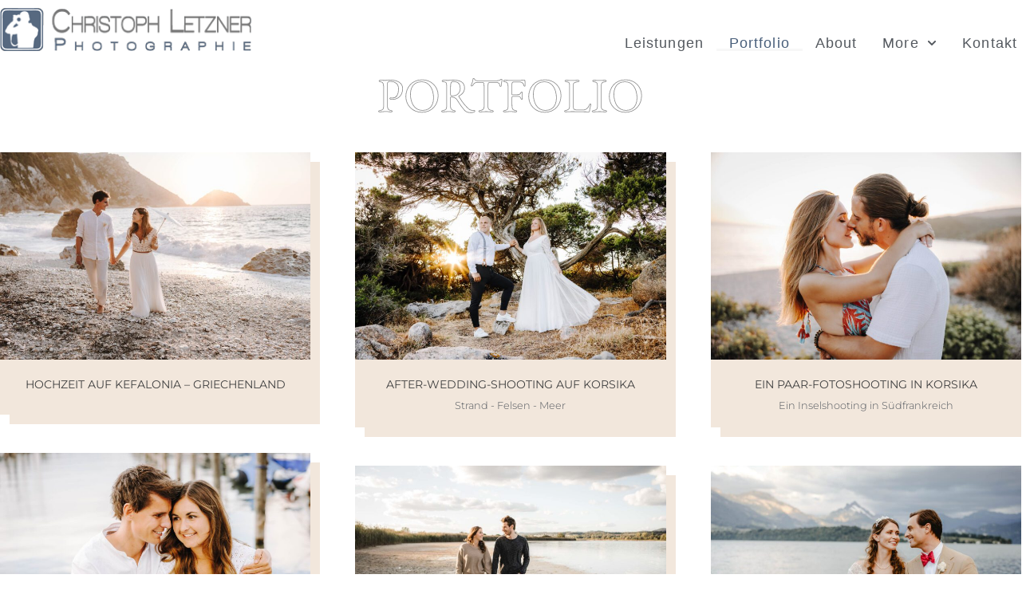

--- FILE ---
content_type: text/html; charset=UTF-8
request_url: https://chrislet.de/hochzeitsfotograf/portfolio-alben/
body_size: 20456
content:
<!DOCTYPE html>
<html lang="de" prefix="og: https://ogp.me/ns#">
<head>
<meta charset="UTF-8">
<meta name="viewport" content="width=device-width, initial-scale=1">
	<link rel="profile" href="https://gmpg.org/xfn/11"> 
		<style>img:is([sizes="auto" i], [sizes^="auto," i]) { contain-intrinsic-size: 3000px 1500px }</style>
	
<!-- Suchmaschinen-Optimierung durch Rank Math PRO - https://rankmath.com/ -->
<title>Portfolio meiner Hochzeiten</title>
<meta name="description" content="Portfolio Galerie"/>
<meta name="robots" content="follow, index, max-snippet:-1, max-video-preview:-1, max-image-preview:large"/>
<link rel="canonical" href="https://chrislet.de/hochzeitsfotograf/portfolio-alben/" />
<meta property="og:locale" content="de_DE" />
<meta property="og:type" content="article" />
<meta property="og:title" content="Portfolio meiner Hochzeiten" />
<meta property="og:description" content="Portfolio Galerie" />
<meta property="og:url" content="https://chrislet.de/hochzeitsfotograf/portfolio-alben/" />
<meta property="og:site_name" content="Hochzeitsfotograf Christoph Letzner" />
<meta property="article:publisher" content="https://www.facebook.com/pages/Photographie-Christoph-Letzner/167743603243868" />
<meta property="og:updated_time" content="2024-10-27T12:03:47+01:00" />
<meta property="og:image" content="https://chrislet.de/hochzeitsfotograf/wp-content/uploads/Hochzeitsfotograf-Konstanz-04-2904.jpg" />
<meta property="og:image:secure_url" content="https://chrislet.de/hochzeitsfotograf/wp-content/uploads/Hochzeitsfotograf-Konstanz-04-2904.jpg" />
<meta property="og:image:width" content="1949" />
<meta property="og:image:height" content="1300" />
<meta property="og:image:alt" content="Hochzeitsfotograf Konstanz" />
<meta property="og:image:type" content="image/jpeg" />
<meta property="article:published_time" content="2020-05-01T16:34:32+01:00" />
<meta property="article:modified_time" content="2024-10-27T12:03:47+01:00" />
<meta name="twitter:card" content="summary_large_image" />
<meta name="twitter:title" content="Portfolio meiner Hochzeiten" />
<meta name="twitter:description" content="Portfolio Galerie" />
<meta name="twitter:image" content="https://chrislet.de/hochzeitsfotograf/wp-content/uploads/Hochzeitsfotograf-Konstanz-04-2904.jpg" />
<meta name="twitter:label1" content="Lesedauer" />
<meta name="twitter:data1" content="Weniger als eine Minute" />
<script type="application/ld+json" class="rank-math-schema">{"@context":"https://schema.org","@graph":[{"@type":"Place","@id":"https://chrislet.de/hochzeitsfotograf/#place","address":{"@type":"PostalAddress","streetAddress":"Hochstrasse 12","addressLocality":"Allensbach bei Konstanz","addressRegion":"Bodenseeregion","postalCode":"78476","addressCountry":"Deutschland"}},{"@type":["LocalBusiness","Organization"],"@id":"https://chrislet.de/hochzeitsfotograf/#organization","name":"Hochzeitsfotograf Christoph Letzner","url":"https://chrislet.de/hochzeitsfotograf/","sameAs":["https://www.facebook.com/pages/Photographie-Christoph-Letzner/167743603243868","https://www.instagram.com/chrisletwedding/"],"email":"photo@chrislet.de","address":{"@type":"PostalAddress","streetAddress":"Hochstrasse 12","addressLocality":"Allensbach bei Konstanz","addressRegion":"Bodenseeregion","postalCode":"78476","addressCountry":"Deutschland"},"logo":{"@type":"ImageObject","@id":"https://chrislet.de/hochzeitsfotograf/#logo","url":"https://chrislet.de/hochzeitsfotograf/wp-content/uploads/2014/12/cropped-Logo-Wedding-45-2.png","contentUrl":"https://chrislet.de/hochzeitsfotograf/wp-content/uploads/2014/12/cropped-Logo-Wedding-45-2.png","caption":"Hochzeitsfotograf Christoph Letzner","inLanguage":"de","width":"267","height":"45"},"priceRange":"\u20ac\u20ac\u20ac","openingHours":["Monday,Tuesday,Wednesday,Thursday,Friday,Saturday 09:00-21:00"],"description":"Christoph Letzner ist ein erfahrener Hochzeitsfotograf mit Sitz in Allensbach am Bodensee. Mit seiner Leidenschaft f\u00fcr die Fotografie und seinem Gesp\u00fcr f\u00fcr einzigartige Momente, h\u00e4lt er die sch\u00f6nsten Augenblicke Ihres Hochzeitstages unvergesslich fest.\r\n\r\nSeine moderne und nat\u00fcrliche Bildsprache zeichnet sich durch Authentizit\u00e4t und Zeitlosigkeit aus. Christoph Letzner versteht es, die besonderen Emotionen und Verbindungen zwischen Brautpaaren und ihren G\u00e4sten einzufangen und in ausdrucksstarken Fotos wiederzugeben.\r\n\r\nNeben seinem fotografischen Talent \u00fcberzeugt er auch mit seiner freundlichen und professionellen Art. Er nimmt sich Zeit f\u00fcr Ihre W\u00fcnsche und Ideen und sorgt daf\u00fcr, dass Sie sich an Ihrem gro\u00dfen Tag wohlf\u00fchlen.","location":{"@id":"https://chrislet.de/hochzeitsfotograf/#place"},"image":{"@id":"https://chrislet.de/hochzeitsfotograf/#logo"},"telephone":"+4917664221919"},{"@type":"WebSite","@id":"https://chrislet.de/hochzeitsfotograf/#website","url":"https://chrislet.de/hochzeitsfotograf","name":"Hochzeitsfotograf Christoph Letzner","alternateName":"Hochzeitsfotograf mit Leidenschaft und Kreativit\u00e4t vom Bodensee","publisher":{"@id":"https://chrislet.de/hochzeitsfotograf/#organization"},"inLanguage":"de"},{"@type":"ImageObject","@id":"https://chrislet.de/hochzeitsfotograf/wp-content/uploads/Hochzeitsfotograf-Konstanz-04-2904.jpg","url":"https://chrislet.de/hochzeitsfotograf/wp-content/uploads/Hochzeitsfotograf-Konstanz-04-2904.jpg","width":"1949","height":"1300","caption":"Hochzeitsfotograf Konstanz","inLanguage":"de"},{"@type":"BreadcrumbList","@id":"https://chrislet.de/hochzeitsfotograf/portfolio-alben/#breadcrumb","itemListElement":[{"@type":"ListItem","position":"1","item":{"@id":"https://chrislet.de/hochzeitsfotograf/","name":"Home"}},{"@type":"ListItem","position":"2","item":{"@id":"https://chrislet.de/hochzeitsfotograf/portfolio-alben/","name":"Portfolio"}}]},{"@type":"WebPage","@id":"https://chrislet.de/hochzeitsfotograf/portfolio-alben/#webpage","url":"https://chrislet.de/hochzeitsfotograf/portfolio-alben/","name":"Portfolio meiner Hochzeiten","datePublished":"2020-05-01T16:34:32+01:00","dateModified":"2024-10-27T12:03:47+01:00","isPartOf":{"@id":"https://chrislet.de/hochzeitsfotograf/#website"},"primaryImageOfPage":{"@id":"https://chrislet.de/hochzeitsfotograf/wp-content/uploads/Hochzeitsfotograf-Konstanz-04-2904.jpg"},"inLanguage":"de","breadcrumb":{"@id":"https://chrislet.de/hochzeitsfotograf/portfolio-alben/#breadcrumb"}},{"@type":"Person","@id":"https://chrislet.de/hochzeitsfotograf/portfolio-alben/#author","name":"Hochzeitsfotograf Christoph Letzner","image":{"@type":"ImageObject","@id":"https://secure.gravatar.com/avatar/408e176865465bbb9e8a8a59b298198226a019d563aeaf963fa6fdb8c527787f?s=96&amp;d=mm&amp;r=g","url":"https://secure.gravatar.com/avatar/408e176865465bbb9e8a8a59b298198226a019d563aeaf963fa6fdb8c527787f?s=96&amp;d=mm&amp;r=g","caption":"Hochzeitsfotograf Christoph Letzner","inLanguage":"de"},"sameAs":["https://chrislet.de/hochzeitsfotograf/"],"worksFor":{"@id":"https://chrislet.de/hochzeitsfotograf/#organization"}},{"@type":"BlogPosting","headline":"Portfolio meiner Hochzeiten","datePublished":"2020-05-01T16:34:32+01:00","dateModified":"2024-10-27T12:03:47+01:00","author":{"@id":"https://chrislet.de/hochzeitsfotograf/portfolio-alben/#author","name":"Hochzeitsfotograf Christoph Letzner"},"publisher":{"@id":"https://chrislet.de/hochzeitsfotograf/#organization"},"description":"Portfolio Galerie","name":"Portfolio meiner Hochzeiten","@id":"https://chrislet.de/hochzeitsfotograf/portfolio-alben/#richSnippet","isPartOf":{"@id":"https://chrislet.de/hochzeitsfotograf/portfolio-alben/#webpage"},"image":{"@id":"https://chrislet.de/hochzeitsfotograf/wp-content/uploads/Hochzeitsfotograf-Konstanz-04-2904.jpg"},"inLanguage":"de","mainEntityOfPage":{"@id":"https://chrislet.de/hochzeitsfotograf/portfolio-alben/#webpage"}}]}</script>
<!-- /Rank Math WordPress SEO Plugin -->

<link rel='dns-prefetch' href='//fonts.googleapis.com' />
<style id='global-styles-inline-css'>
:root{--wp--preset--aspect-ratio--square: 1;--wp--preset--aspect-ratio--4-3: 4/3;--wp--preset--aspect-ratio--3-4: 3/4;--wp--preset--aspect-ratio--3-2: 3/2;--wp--preset--aspect-ratio--2-3: 2/3;--wp--preset--aspect-ratio--16-9: 16/9;--wp--preset--aspect-ratio--9-16: 9/16;--wp--preset--color--black: #000000;--wp--preset--color--cyan-bluish-gray: #abb8c3;--wp--preset--color--white: #ffffff;--wp--preset--color--pale-pink: #f78da7;--wp--preset--color--vivid-red: #cf2e2e;--wp--preset--color--luminous-vivid-orange: #ff6900;--wp--preset--color--luminous-vivid-amber: #fcb900;--wp--preset--color--light-green-cyan: #7bdcb5;--wp--preset--color--vivid-green-cyan: #00d084;--wp--preset--color--pale-cyan-blue: #8ed1fc;--wp--preset--color--vivid-cyan-blue: #0693e3;--wp--preset--color--vivid-purple: #9b51e0;--wp--preset--color--ast-global-color-0: var(--ast-global-color-0);--wp--preset--color--ast-global-color-1: var(--ast-global-color-1);--wp--preset--color--ast-global-color-2: var(--ast-global-color-2);--wp--preset--color--ast-global-color-3: var(--ast-global-color-3);--wp--preset--color--ast-global-color-4: var(--ast-global-color-4);--wp--preset--color--ast-global-color-5: var(--ast-global-color-5);--wp--preset--color--ast-global-color-6: var(--ast-global-color-6);--wp--preset--color--ast-global-color-7: var(--ast-global-color-7);--wp--preset--color--ast-global-color-8: var(--ast-global-color-8);--wp--preset--gradient--vivid-cyan-blue-to-vivid-purple: linear-gradient(135deg,rgba(6,147,227,1) 0%,rgb(155,81,224) 100%);--wp--preset--gradient--light-green-cyan-to-vivid-green-cyan: linear-gradient(135deg,rgb(122,220,180) 0%,rgb(0,208,130) 100%);--wp--preset--gradient--luminous-vivid-amber-to-luminous-vivid-orange: linear-gradient(135deg,rgba(252,185,0,1) 0%,rgba(255,105,0,1) 100%);--wp--preset--gradient--luminous-vivid-orange-to-vivid-red: linear-gradient(135deg,rgba(255,105,0,1) 0%,rgb(207,46,46) 100%);--wp--preset--gradient--very-light-gray-to-cyan-bluish-gray: linear-gradient(135deg,rgb(238,238,238) 0%,rgb(169,184,195) 100%);--wp--preset--gradient--cool-to-warm-spectrum: linear-gradient(135deg,rgb(74,234,220) 0%,rgb(151,120,209) 20%,rgb(207,42,186) 40%,rgb(238,44,130) 60%,rgb(251,105,98) 80%,rgb(254,248,76) 100%);--wp--preset--gradient--blush-light-purple: linear-gradient(135deg,rgb(255,206,236) 0%,rgb(152,150,240) 100%);--wp--preset--gradient--blush-bordeaux: linear-gradient(135deg,rgb(254,205,165) 0%,rgb(254,45,45) 50%,rgb(107,0,62) 100%);--wp--preset--gradient--luminous-dusk: linear-gradient(135deg,rgb(255,203,112) 0%,rgb(199,81,192) 50%,rgb(65,88,208) 100%);--wp--preset--gradient--pale-ocean: linear-gradient(135deg,rgb(255,245,203) 0%,rgb(182,227,212) 50%,rgb(51,167,181) 100%);--wp--preset--gradient--electric-grass: linear-gradient(135deg,rgb(202,248,128) 0%,rgb(113,206,126) 100%);--wp--preset--gradient--midnight: linear-gradient(135deg,rgb(2,3,129) 0%,rgb(40,116,252) 100%);--wp--preset--font-size--small: 13px;--wp--preset--font-size--medium: 20px;--wp--preset--font-size--large: 36px;--wp--preset--font-size--x-large: 42px;--wp--preset--spacing--20: 0.44rem;--wp--preset--spacing--30: 0.67rem;--wp--preset--spacing--40: 1rem;--wp--preset--spacing--50: 1.5rem;--wp--preset--spacing--60: 2.25rem;--wp--preset--spacing--70: 3.38rem;--wp--preset--spacing--80: 5.06rem;--wp--preset--shadow--natural: 6px 6px 9px rgba(0, 0, 0, 0.2);--wp--preset--shadow--deep: 12px 12px 50px rgba(0, 0, 0, 0.4);--wp--preset--shadow--sharp: 6px 6px 0px rgba(0, 0, 0, 0.2);--wp--preset--shadow--outlined: 6px 6px 0px -3px rgba(255, 255, 255, 1), 6px 6px rgba(0, 0, 0, 1);--wp--preset--shadow--crisp: 6px 6px 0px rgba(0, 0, 0, 1);}:root { --wp--style--global--content-size: var(--wp--custom--ast-content-width-size);--wp--style--global--wide-size: var(--wp--custom--ast-wide-width-size); }:where(body) { margin: 0; }.wp-site-blocks > .alignleft { float: left; margin-right: 2em; }.wp-site-blocks > .alignright { float: right; margin-left: 2em; }.wp-site-blocks > .aligncenter { justify-content: center; margin-left: auto; margin-right: auto; }:where(.wp-site-blocks) > * { margin-block-start: 24px; margin-block-end: 0; }:where(.wp-site-blocks) > :first-child { margin-block-start: 0; }:where(.wp-site-blocks) > :last-child { margin-block-end: 0; }:root { --wp--style--block-gap: 24px; }:root :where(.is-layout-flow) > :first-child{margin-block-start: 0;}:root :where(.is-layout-flow) > :last-child{margin-block-end: 0;}:root :where(.is-layout-flow) > *{margin-block-start: 24px;margin-block-end: 0;}:root :where(.is-layout-constrained) > :first-child{margin-block-start: 0;}:root :where(.is-layout-constrained) > :last-child{margin-block-end: 0;}:root :where(.is-layout-constrained) > *{margin-block-start: 24px;margin-block-end: 0;}:root :where(.is-layout-flex){gap: 24px;}:root :where(.is-layout-grid){gap: 24px;}.is-layout-flow > .alignleft{float: left;margin-inline-start: 0;margin-inline-end: 2em;}.is-layout-flow > .alignright{float: right;margin-inline-start: 2em;margin-inline-end: 0;}.is-layout-flow > .aligncenter{margin-left: auto !important;margin-right: auto !important;}.is-layout-constrained > .alignleft{float: left;margin-inline-start: 0;margin-inline-end: 2em;}.is-layout-constrained > .alignright{float: right;margin-inline-start: 2em;margin-inline-end: 0;}.is-layout-constrained > .aligncenter{margin-left: auto !important;margin-right: auto !important;}.is-layout-constrained > :where(:not(.alignleft):not(.alignright):not(.alignfull)){max-width: var(--wp--style--global--content-size);margin-left: auto !important;margin-right: auto !important;}.is-layout-constrained > .alignwide{max-width: var(--wp--style--global--wide-size);}body .is-layout-flex{display: flex;}.is-layout-flex{flex-wrap: wrap;align-items: center;}.is-layout-flex > :is(*, div){margin: 0;}body .is-layout-grid{display: grid;}.is-layout-grid > :is(*, div){margin: 0;}body{padding-top: 0px;padding-right: 0px;padding-bottom: 0px;padding-left: 0px;}a:where(:not(.wp-element-button)){text-decoration: none;}:root :where(.wp-element-button, .wp-block-button__link){background-color: #32373c;border-width: 0;color: #fff;font-family: inherit;font-size: inherit;line-height: inherit;padding: calc(0.667em + 2px) calc(1.333em + 2px);text-decoration: none;}.has-black-color{color: var(--wp--preset--color--black) !important;}.has-cyan-bluish-gray-color{color: var(--wp--preset--color--cyan-bluish-gray) !important;}.has-white-color{color: var(--wp--preset--color--white) !important;}.has-pale-pink-color{color: var(--wp--preset--color--pale-pink) !important;}.has-vivid-red-color{color: var(--wp--preset--color--vivid-red) !important;}.has-luminous-vivid-orange-color{color: var(--wp--preset--color--luminous-vivid-orange) !important;}.has-luminous-vivid-amber-color{color: var(--wp--preset--color--luminous-vivid-amber) !important;}.has-light-green-cyan-color{color: var(--wp--preset--color--light-green-cyan) !important;}.has-vivid-green-cyan-color{color: var(--wp--preset--color--vivid-green-cyan) !important;}.has-pale-cyan-blue-color{color: var(--wp--preset--color--pale-cyan-blue) !important;}.has-vivid-cyan-blue-color{color: var(--wp--preset--color--vivid-cyan-blue) !important;}.has-vivid-purple-color{color: var(--wp--preset--color--vivid-purple) !important;}.has-ast-global-color-0-color{color: var(--wp--preset--color--ast-global-color-0) !important;}.has-ast-global-color-1-color{color: var(--wp--preset--color--ast-global-color-1) !important;}.has-ast-global-color-2-color{color: var(--wp--preset--color--ast-global-color-2) !important;}.has-ast-global-color-3-color{color: var(--wp--preset--color--ast-global-color-3) !important;}.has-ast-global-color-4-color{color: var(--wp--preset--color--ast-global-color-4) !important;}.has-ast-global-color-5-color{color: var(--wp--preset--color--ast-global-color-5) !important;}.has-ast-global-color-6-color{color: var(--wp--preset--color--ast-global-color-6) !important;}.has-ast-global-color-7-color{color: var(--wp--preset--color--ast-global-color-7) !important;}.has-ast-global-color-8-color{color: var(--wp--preset--color--ast-global-color-8) !important;}.has-black-background-color{background-color: var(--wp--preset--color--black) !important;}.has-cyan-bluish-gray-background-color{background-color: var(--wp--preset--color--cyan-bluish-gray) !important;}.has-white-background-color{background-color: var(--wp--preset--color--white) !important;}.has-pale-pink-background-color{background-color: var(--wp--preset--color--pale-pink) !important;}.has-vivid-red-background-color{background-color: var(--wp--preset--color--vivid-red) !important;}.has-luminous-vivid-orange-background-color{background-color: var(--wp--preset--color--luminous-vivid-orange) !important;}.has-luminous-vivid-amber-background-color{background-color: var(--wp--preset--color--luminous-vivid-amber) !important;}.has-light-green-cyan-background-color{background-color: var(--wp--preset--color--light-green-cyan) !important;}.has-vivid-green-cyan-background-color{background-color: var(--wp--preset--color--vivid-green-cyan) !important;}.has-pale-cyan-blue-background-color{background-color: var(--wp--preset--color--pale-cyan-blue) !important;}.has-vivid-cyan-blue-background-color{background-color: var(--wp--preset--color--vivid-cyan-blue) !important;}.has-vivid-purple-background-color{background-color: var(--wp--preset--color--vivid-purple) !important;}.has-ast-global-color-0-background-color{background-color: var(--wp--preset--color--ast-global-color-0) !important;}.has-ast-global-color-1-background-color{background-color: var(--wp--preset--color--ast-global-color-1) !important;}.has-ast-global-color-2-background-color{background-color: var(--wp--preset--color--ast-global-color-2) !important;}.has-ast-global-color-3-background-color{background-color: var(--wp--preset--color--ast-global-color-3) !important;}.has-ast-global-color-4-background-color{background-color: var(--wp--preset--color--ast-global-color-4) !important;}.has-ast-global-color-5-background-color{background-color: var(--wp--preset--color--ast-global-color-5) !important;}.has-ast-global-color-6-background-color{background-color: var(--wp--preset--color--ast-global-color-6) !important;}.has-ast-global-color-7-background-color{background-color: var(--wp--preset--color--ast-global-color-7) !important;}.has-ast-global-color-8-background-color{background-color: var(--wp--preset--color--ast-global-color-8) !important;}.has-black-border-color{border-color: var(--wp--preset--color--black) !important;}.has-cyan-bluish-gray-border-color{border-color: var(--wp--preset--color--cyan-bluish-gray) !important;}.has-white-border-color{border-color: var(--wp--preset--color--white) !important;}.has-pale-pink-border-color{border-color: var(--wp--preset--color--pale-pink) !important;}.has-vivid-red-border-color{border-color: var(--wp--preset--color--vivid-red) !important;}.has-luminous-vivid-orange-border-color{border-color: var(--wp--preset--color--luminous-vivid-orange) !important;}.has-luminous-vivid-amber-border-color{border-color: var(--wp--preset--color--luminous-vivid-amber) !important;}.has-light-green-cyan-border-color{border-color: var(--wp--preset--color--light-green-cyan) !important;}.has-vivid-green-cyan-border-color{border-color: var(--wp--preset--color--vivid-green-cyan) !important;}.has-pale-cyan-blue-border-color{border-color: var(--wp--preset--color--pale-cyan-blue) !important;}.has-vivid-cyan-blue-border-color{border-color: var(--wp--preset--color--vivid-cyan-blue) !important;}.has-vivid-purple-border-color{border-color: var(--wp--preset--color--vivid-purple) !important;}.has-ast-global-color-0-border-color{border-color: var(--wp--preset--color--ast-global-color-0) !important;}.has-ast-global-color-1-border-color{border-color: var(--wp--preset--color--ast-global-color-1) !important;}.has-ast-global-color-2-border-color{border-color: var(--wp--preset--color--ast-global-color-2) !important;}.has-ast-global-color-3-border-color{border-color: var(--wp--preset--color--ast-global-color-3) !important;}.has-ast-global-color-4-border-color{border-color: var(--wp--preset--color--ast-global-color-4) !important;}.has-ast-global-color-5-border-color{border-color: var(--wp--preset--color--ast-global-color-5) !important;}.has-ast-global-color-6-border-color{border-color: var(--wp--preset--color--ast-global-color-6) !important;}.has-ast-global-color-7-border-color{border-color: var(--wp--preset--color--ast-global-color-7) !important;}.has-ast-global-color-8-border-color{border-color: var(--wp--preset--color--ast-global-color-8) !important;}.has-vivid-cyan-blue-to-vivid-purple-gradient-background{background: var(--wp--preset--gradient--vivid-cyan-blue-to-vivid-purple) !important;}.has-light-green-cyan-to-vivid-green-cyan-gradient-background{background: var(--wp--preset--gradient--light-green-cyan-to-vivid-green-cyan) !important;}.has-luminous-vivid-amber-to-luminous-vivid-orange-gradient-background{background: var(--wp--preset--gradient--luminous-vivid-amber-to-luminous-vivid-orange) !important;}.has-luminous-vivid-orange-to-vivid-red-gradient-background{background: var(--wp--preset--gradient--luminous-vivid-orange-to-vivid-red) !important;}.has-very-light-gray-to-cyan-bluish-gray-gradient-background{background: var(--wp--preset--gradient--very-light-gray-to-cyan-bluish-gray) !important;}.has-cool-to-warm-spectrum-gradient-background{background: var(--wp--preset--gradient--cool-to-warm-spectrum) !important;}.has-blush-light-purple-gradient-background{background: var(--wp--preset--gradient--blush-light-purple) !important;}.has-blush-bordeaux-gradient-background{background: var(--wp--preset--gradient--blush-bordeaux) !important;}.has-luminous-dusk-gradient-background{background: var(--wp--preset--gradient--luminous-dusk) !important;}.has-pale-ocean-gradient-background{background: var(--wp--preset--gradient--pale-ocean) !important;}.has-electric-grass-gradient-background{background: var(--wp--preset--gradient--electric-grass) !important;}.has-midnight-gradient-background{background: var(--wp--preset--gradient--midnight) !important;}.has-small-font-size{font-size: var(--wp--preset--font-size--small) !important;}.has-medium-font-size{font-size: var(--wp--preset--font-size--medium) !important;}.has-large-font-size{font-size: var(--wp--preset--font-size--large) !important;}.has-x-large-font-size{font-size: var(--wp--preset--font-size--x-large) !important;}
:root :where(.wp-block-pullquote){font-size: 1.5em;line-height: 1.6;}
</style>
<link rel='stylesheet' id='wpo_min-header-0-css' href='https://chrislet.de/hochzeitsfotograf/wp-content/cache/wpo-minify/1767709086/assets/wpo-minify-header-6dc3ce77.min.css' media='all' />
<!--[if IE]>
<script src="https://chrislet.de/hochzeitsfotograf/wp-content/themes/astra/assets/js/minified/flexibility.min.js" id="astra-flexibility-js"></script>
<script id="astra-flexibility-js-after">
flexibility(document.documentElement);
</script>
<![endif]-->
<script src="https://chrislet.de/hochzeitsfotograf/wp-content/cache/wpo-minify/1767709086/assets/wpo-minify-header-23192860.min.js" id="wpo_min-header-1-js"></script>
<link rel="https://api.w.org/" href="https://chrislet.de/hochzeitsfotograf/wp-json/" /><link rel="alternate" title="JSON" type="application/json" href="https://chrislet.de/hochzeitsfotograf/wp-json/wp/v2/pages/39014" /><meta name="generator" content="WordPress 6.8.3" />
<link rel='shortlink' href='https://chrislet.de/hochzeitsfotograf/?p=39014' />
<link rel="alternate" title="oEmbed (JSON)" type="application/json+oembed" href="https://chrislet.de/hochzeitsfotograf/wp-json/oembed/1.0/embed?url=https%3A%2F%2Fchrislet.de%2Fhochzeitsfotograf%2Fportfolio-alben%2F" />
<link rel="alternate" title="oEmbed (XML)" type="text/xml+oembed" href="https://chrislet.de/hochzeitsfotograf/wp-json/oembed/1.0/embed?url=https%3A%2F%2Fchrislet.de%2Fhochzeitsfotograf%2Fportfolio-alben%2F&#038;format=xml" />
		<script>
			document.documentElement.className = document.documentElement.className.replace('no-js', 'js');
		</script>
				<style>
			.no-js img.lazyload {
				display: none;
			}

			figure.wp-block-image img.lazyloading {
				min-width: 150px;
			}

						.lazyload {
				opacity: 0;
			}

			.lazyloading {
				border: 0 !important;
				opacity: 1;
				background: #F3F3F3 url('https://chrislet.de/hochzeitsfotograf/wp-content/plugins/wp-smush-pro/app/assets/images/smush-placeholder.png') no-repeat center !important;
				background-size: 16px auto !important;
				min-width: 16px;
			}

			.lazyload,
			.lazyloading {
				--smush-placeholder-width: 100px;
				--smush-placeholder-aspect-ratio: 1/1;
				width: var(--smush-placeholder-width) !important;
				aspect-ratio: var(--smush-placeholder-aspect-ratio) !important;
			}

					</style>
					<style>
				.e-con.e-parent:nth-of-type(n+4):not(.e-lazyloaded):not(.e-no-lazyload),
				.e-con.e-parent:nth-of-type(n+4):not(.e-lazyloaded):not(.e-no-lazyload) * {
					background-image: none !important;
				}
				@media screen and (max-height: 1024px) {
					.e-con.e-parent:nth-of-type(n+3):not(.e-lazyloaded):not(.e-no-lazyload),
					.e-con.e-parent:nth-of-type(n+3):not(.e-lazyloaded):not(.e-no-lazyload) * {
						background-image: none !important;
					}
				}
				@media screen and (max-height: 640px) {
					.e-con.e-parent:nth-of-type(n+2):not(.e-lazyloaded):not(.e-no-lazyload),
					.e-con.e-parent:nth-of-type(n+2):not(.e-lazyloaded):not(.e-no-lazyload) * {
						background-image: none !important;
					}
				}
			</style>
			<link rel="icon" href="https://chrislet.de/hochzeitsfotograf/wp-content/smush-webp/icon.png.webp" sizes="32x32" />
<link rel="icon" href="https://chrislet.de/hochzeitsfotograf/wp-content/smush-webp/icon.png.webp" sizes="192x192" />
<link rel="apple-touch-icon" href="https://chrislet.de/hochzeitsfotograf/wp-content/smush-webp/icon.png.webp" />
<meta name="msapplication-TileImage" content="https://chrislet.de/hochzeitsfotograf/wp-content/uploads/icon.png" />
		<style id="wp-custom-css">
			body {
    display: block;
    margin: 0px;
}

.elementor-location-header { 
    position: relative;
    z-index: 3;
}

.ast-container { 
    overflow: hidden;
    background-color: #FFFFFF;
    position: relative;
    z-index: 2;
    box-shadow: 0px 3px 19px 3px #00000047;
    -moz-box-shadow: 0px 3px 19px 3px #00000047;
    -webkit-box-shadow: 0px 3px 19px 3px #00000047;
    border-width: 0px 0px 0px 0px;
    border-color: #ffffff;
    border-style: outset;
    
}

.elementor-location-footer { 
    position: relative;
    z-index: 1;
}

.post-navigation {
    display: none;
}
selector.elementor-sticky--effects{
   background-color: rgba(255,255,255)!important
}

selector{
   transition: background-color 4s ease !important;
}

selector.elementor-sticky--effects >.elementor-container{
   min-height: 35px;
}

selector > .elementor-container{
   transition: min-height 1s ease !important;
}		</style>
		</head>

<body itemtype='https://schema.org/WebPage' itemscope='itemscope' class="wp-singular page-template-default page page-id-39014 wp-custom-logo wp-theme-astra ast-desktop ast-page-builder-template ast-no-sidebar astra-4.11.12 ast-header-custom-item-inside ast-single-post ast-inherit-site-logo-transparent elementor-page-37535 elementor-default elementor-kit-37235 elementor-page elementor-page-39014">

<a
	class="skip-link screen-reader-text"
	href="#content"
	title="Zum Inhalt springen">
		Zum Inhalt springen</a>

<div
class="hfeed site" id="page">
			<header data-elementor-type="header" data-elementor-id="37244" class="elementor elementor-37244 elementor-location-header" data-elementor-post-type="elementor_library">
			<header class="elementor-element elementor-element-44949b2 e-flex e-con-boxed e-con e-parent" data-id="44949b2" data-element_type="container" data-settings="{&quot;background_background&quot;:&quot;classic&quot;}">
					<div class="e-con-inner">
				<div class="elementor-element elementor-element-07ff71d elementor-widget-mobile__width-initial elementor-widget elementor-widget-image" data-id="07ff71d" data-element_type="widget" data-settings="{&quot;_animation&quot;:&quot;none&quot;}" data-widget_type="image.default">
				<div class="elementor-widget-container">
																<a href="https://chrislet.de/hochzeitsfotograf/" title="Hochzeitsfotograf Konstanz">
							<img loading="lazy" width="323" height="55" src="https://chrislet.de/hochzeitsfotograf/wp-content/smush-webp/Loogo-2024-55p.png.webp" class="attachment-full size-full wp-image-45561" alt="Logo Hochzeitsfotograf Christoph Letzner" srcset="https://chrislet.de/hochzeitsfotograf/wp-content/smush-webp/Loogo-2024-55p.png.webp 323w, https://chrislet.de/hochzeitsfotograf/wp-content/smush-webp/Loogo-2024-55p-300x51.png.webp 300w" sizes="(max-width: 323px) 100vw, 323px" />								</a>
															</div>
				</div>
				<div class="elementor-element elementor-element-ee7e64a elementor-widget-mobile__width-initial elementor-widget__width-initial elementor-widget elementor-widget-menu-anchor" data-id="ee7e64a" data-element_type="widget" data-widget_type="menu-anchor.default">
				<div class="elementor-widget-container">
							<div class="elementor-menu-anchor" id="backtotop"></div>
						</div>
				</div>
				<div class="elementor-element elementor-element-cb3d1c1 elementor-nav-menu--dropdown-mobile elementor-nav-menu__text-align-center elementor-nav-menu--stretch elementor-widget-tablet__width-initial elementor-widget-mobile__width-initial elementor-nav-menu__align-end elementor-nav-menu--toggle elementor-nav-menu--burger elementor-widget elementor-widget-nav-menu" data-id="cb3d1c1" data-element_type="widget" data-settings="{&quot;submenu_icon&quot;:{&quot;value&quot;:&quot;&lt;svg aria-hidden=\&quot;true\&quot; class=\&quot;fa-svg-chevron-down e-font-icon-svg e-fas-chevron-down\&quot; viewBox=\&quot;0 0 448 512\&quot; xmlns=\&quot;http:\/\/www.w3.org\/2000\/svg\&quot;&gt;&lt;path d=\&quot;M207.029 381.476L12.686 187.132c-9.373-9.373-9.373-24.569 0-33.941l22.667-22.667c9.357-9.357 24.522-9.375 33.901-.04L224 284.505l154.745-154.021c9.379-9.335 24.544-9.317 33.901.04l22.667 22.667c9.373 9.373 9.373 24.569 0 33.941L240.971 381.476c-9.373 9.372-24.569 9.372-33.942 0z\&quot;&gt;&lt;\/path&gt;&lt;\/svg&gt;&quot;,&quot;library&quot;:&quot;fa-solid&quot;},&quot;full_width&quot;:&quot;stretch&quot;,&quot;layout&quot;:&quot;horizontal&quot;,&quot;toggle&quot;:&quot;burger&quot;}" data-widget_type="nav-menu.default">
				<div class="elementor-widget-container">
								<nav aria-label="Menü" class="elementor-nav-menu--main elementor-nav-menu__container elementor-nav-menu--layout-horizontal e--pointer-underline e--animation-none">
				<ul id="menu-1-cb3d1c1" class="elementor-nav-menu"><li class="menu-item menu-item-type-post_type menu-item-object-page menu-item-38000"><a href="https://chrislet.de/hochzeitsfotograf/leistungen/" title="Das biete ich als Hochzeitsfotograf an" class="elementor-item menu-link">Leistungen</a></li>
<li class="menu-item menu-item-type-post_type menu-item-object-page current-menu-item page_item page-item-39014 current_page_item menu-item-39019"><a href="https://chrislet.de/hochzeitsfotograf/portfolio-alben/" aria-current="page" title="Hochzeitsbilder vom Fotograf aus Konstanz am Bodensee" class="elementor-item elementor-item-active menu-link">Portfolio</a></li>
<li class="menu-item menu-item-type-post_type menu-item-object-page menu-item-32465"><a href="https://chrislet.de/hochzeitsfotograf/about/" title="Über den Hochzeitsfotograf Christoph Letzner" class="elementor-item menu-link">About</a></li>
<li class="menu-item menu-item-type-custom menu-item-object-custom menu-item-has-children menu-item-33338"><a aria-expanded="false" href="#" class="elementor-item elementor-item-anchor menu-link">More</a>
<ul class="sub-menu elementor-nav-menu--dropdown">
	<li class="menu-item menu-item-type-post_type menu-item-object-page menu-item-45045"><a href="https://chrislet.de/hochzeitsfotograf/tipps/" title="Tipps zur Hochzeitsplanung. Für eine entspanntes und gelungenes Hochzeitsfest. " class="elementor-sub-item menu-link">Tipps zur Hochzeitsplanung</a></li>
	<li class="menu-item menu-item-type-post_type menu-item-object-page menu-item-32703"><a href="https://chrislet.de/hochzeitsfotograf/buchung-ablauf/" title="So könne unsere Zusammenarbeit aussehen" class="elementor-sub-item menu-link">Buchung &#038; Ablauf einer Hochzeit</a></li>
	<li class="menu-item menu-item-type-post_type menu-item-object-page menu-item-32471"><a href="https://chrislet.de/hochzeitsfotograf/fragen-und-antworten/" title="FAQ &#8211; Hier findet ihr ein paar Antworten" class="elementor-sub-item menu-link">Fragen &#038; Antworten</a></li>
	<li class="menu-item menu-item-type-post_type menu-item-object-page menu-item-32473"><a href="https://chrislet.de/hochzeitsfotograf/empfehlungen-hochzeitsfotograf/" title="Das schreiben meine Brautpaare über mich" class="elementor-sub-item menu-link">Was Kunden sagen</a></li>
	<li class="menu-item menu-item-type-post_type menu-item-object-page menu-item-32704"><a href="https://chrislet.de/hochzeitsfotograf/preisinformation/" title="Preise Hochzeitsfotograf &#8211; Was kostet ein Hochzeitsfotograf" class="elementor-sub-item menu-link">Preise</a></li>
</ul>
</li>
<li class="menu-item menu-item-type-post_type menu-item-object-page menu-item-32462"><a href="https://chrislet.de/hochzeitsfotograf/kontakt/" title="Hier schreibt ihr mir" class="elementor-item menu-link">Kontakt</a></li>
</ul>			</nav>
					<div class="elementor-menu-toggle" role="button" tabindex="0" aria-label="Menü Umschalter" aria-expanded="false">
			<svg aria-hidden="true" role="presentation" class="elementor-menu-toggle__icon--open e-font-icon-svg e-eicon-menu-bar" viewBox="0 0 1000 1000" xmlns="http://www.w3.org/2000/svg"><path d="M104 333H896C929 333 958 304 958 271S929 208 896 208H104C71 208 42 237 42 271S71 333 104 333ZM104 583H896C929 583 958 554 958 521S929 458 896 458H104C71 458 42 487 42 521S71 583 104 583ZM104 833H896C929 833 958 804 958 771S929 708 896 708H104C71 708 42 737 42 771S71 833 104 833Z"></path></svg><svg aria-hidden="true" role="presentation" class="elementor-menu-toggle__icon--close e-font-icon-svg e-eicon-close" viewBox="0 0 1000 1000" xmlns="http://www.w3.org/2000/svg"><path d="M742 167L500 408 258 167C246 154 233 150 217 150 196 150 179 158 167 167 154 179 150 196 150 212 150 229 154 242 171 254L408 500 167 742C138 771 138 800 167 829 196 858 225 858 254 829L496 587 738 829C750 842 767 846 783 846 800 846 817 842 829 829 842 817 846 804 846 783 846 767 842 750 829 737L588 500 833 258C863 229 863 200 833 171 804 137 775 137 742 167Z"></path></svg>		</div>
					<nav class="elementor-nav-menu--dropdown elementor-nav-menu__container" aria-hidden="true">
				<ul id="menu-2-cb3d1c1" class="elementor-nav-menu"><li class="menu-item menu-item-type-post_type menu-item-object-page menu-item-38000"><a href="https://chrislet.de/hochzeitsfotograf/leistungen/" title="Das biete ich als Hochzeitsfotograf an" class="elementor-item menu-link" tabindex="-1">Leistungen</a></li>
<li class="menu-item menu-item-type-post_type menu-item-object-page current-menu-item page_item page-item-39014 current_page_item menu-item-39019"><a href="https://chrislet.de/hochzeitsfotograf/portfolio-alben/" aria-current="page" title="Hochzeitsbilder vom Fotograf aus Konstanz am Bodensee" class="elementor-item elementor-item-active menu-link" tabindex="-1">Portfolio</a></li>
<li class="menu-item menu-item-type-post_type menu-item-object-page menu-item-32465"><a href="https://chrislet.de/hochzeitsfotograf/about/" title="Über den Hochzeitsfotograf Christoph Letzner" class="elementor-item menu-link" tabindex="-1">About</a></li>
<li class="menu-item menu-item-type-custom menu-item-object-custom menu-item-has-children menu-item-33338"><a aria-expanded="false" href="#" class="elementor-item elementor-item-anchor menu-link" tabindex="-1">More</a>
<ul class="sub-menu elementor-nav-menu--dropdown">
	<li class="menu-item menu-item-type-post_type menu-item-object-page menu-item-45045"><a href="https://chrislet.de/hochzeitsfotograf/tipps/" title="Tipps zur Hochzeitsplanung. Für eine entspanntes und gelungenes Hochzeitsfest. " class="elementor-sub-item menu-link" tabindex="-1">Tipps zur Hochzeitsplanung</a></li>
	<li class="menu-item menu-item-type-post_type menu-item-object-page menu-item-32703"><a href="https://chrislet.de/hochzeitsfotograf/buchung-ablauf/" title="So könne unsere Zusammenarbeit aussehen" class="elementor-sub-item menu-link" tabindex="-1">Buchung &#038; Ablauf einer Hochzeit</a></li>
	<li class="menu-item menu-item-type-post_type menu-item-object-page menu-item-32471"><a href="https://chrislet.de/hochzeitsfotograf/fragen-und-antworten/" title="FAQ &#8211; Hier findet ihr ein paar Antworten" class="elementor-sub-item menu-link" tabindex="-1">Fragen &#038; Antworten</a></li>
	<li class="menu-item menu-item-type-post_type menu-item-object-page menu-item-32473"><a href="https://chrislet.de/hochzeitsfotograf/empfehlungen-hochzeitsfotograf/" title="Das schreiben meine Brautpaare über mich" class="elementor-sub-item menu-link" tabindex="-1">Was Kunden sagen</a></li>
	<li class="menu-item menu-item-type-post_type menu-item-object-page menu-item-32704"><a href="https://chrislet.de/hochzeitsfotograf/preisinformation/" title="Preise Hochzeitsfotograf &#8211; Was kostet ein Hochzeitsfotograf" class="elementor-sub-item menu-link" tabindex="-1">Preise</a></li>
</ul>
</li>
<li class="menu-item menu-item-type-post_type menu-item-object-page menu-item-32462"><a href="https://chrislet.de/hochzeitsfotograf/kontakt/" title="Hier schreibt ihr mir" class="elementor-item menu-link" tabindex="-1">Kontakt</a></li>
</ul>			</nav>
						</div>
				</div>
				<div class="elementor-element elementor-element-b9cc0ca animated-slow elementor-widget__width-auto elementor-fixed elementor-hidden-phone elementor-view-default elementor-invisible elementor-widget elementor-widget-icon" data-id="b9cc0ca" data-element_type="widget" data-settings="{&quot;motion_fx_motion_fx_scrolling&quot;:&quot;yes&quot;,&quot;motion_fx_opacity_effect&quot;:&quot;yes&quot;,&quot;motion_fx_opacity_range&quot;:{&quot;unit&quot;:&quot;%&quot;,&quot;size&quot;:&quot;&quot;,&quot;sizes&quot;:{&quot;start&quot;:0,&quot;end&quot;:100}},&quot;motion_fx_devices&quot;:[&quot;desktop&quot;,&quot;tablet&quot;],&quot;_animation&quot;:&quot;fadeInUp&quot;,&quot;_animation_delay&quot;:500,&quot;_position&quot;:&quot;fixed&quot;,&quot;motion_fx_opacity_direction&quot;:&quot;out-in&quot;,&quot;motion_fx_opacity_level&quot;:{&quot;unit&quot;:&quot;px&quot;,&quot;size&quot;:10,&quot;sizes&quot;:[]}}" data-widget_type="icon.default">
				<div class="elementor-widget-container">
							<div class="elementor-icon-wrapper">
			<a class="elementor-icon" href="#backtotop">
			<svg aria-hidden="true" class="e-font-icon-svg e-far-arrow-alt-circle-up" viewBox="0 0 512 512" xmlns="http://www.w3.org/2000/svg"><path d="M256 504c137 0 248-111 248-248S393 8 256 8 8 119 8 256s111 248 248 248zm0-448c110.5 0 200 89.5 200 200s-89.5 200-200 200S56 366.5 56 256 145.5 56 256 56zm20 328h-40c-6.6 0-12-5.4-12-12V256h-67c-10.7 0-16-12.9-8.5-20.5l99-99c4.7-4.7 12.3-4.7 17 0l99 99c7.6 7.6 2.2 20.5-8.5 20.5h-67v116c0 6.6-5.4 12-12 12z"></path></svg>			</a>
		</div>
						</div>
				</div>
					</div>
				</header>
				</header>
			<div id="content" class="site-content">
		<div class="ast-container">
		

	<div id="primary" class="content-area primary">

		
					<main id="main" class="site-main">
						<div data-elementor-type="single" data-elementor-id="37535" class="elementor elementor-37535 elementor-location-single post-39014 page type-page status-publish ast-article-single" data-elementor-post-type="elementor_library">
			<div class="elementor-element elementor-element-d6f7cbf e-con-full e-flex e-con e-parent" data-id="d6f7cbf" data-element_type="container">
				<div class="elementor-element elementor-element-98d9c4b elementor-widget elementor-widget-theme-post-content" data-id="98d9c4b" data-element_type="widget" data-widget_type="theme-post-content.default">
				<div class="elementor-widget-container">
							<div data-elementor-type="wp-page" data-elementor-id="39014" class="elementor elementor-39014" data-elementor-post-type="page">
				<div class="elementor-element elementor-element-d59f4a4 animated-slow e-flex e-con-boxed elementor-invisible e-con e-parent" data-id="d59f4a4" data-element_type="container" data-settings="{&quot;animation&quot;:&quot;fadeIn&quot;}">
					<div class="e-con-inner">
				<div class="elementor-element elementor-element-8cd0735 elementor-widget__width-inherit elementor-widget elementor-widget-heading" data-id="8cd0735" data-element_type="widget" data-widget_type="heading.default">
				<div class="elementor-widget-container">
					<h1 class="elementor-heading-title elementor-size-default">Portfolio</h1>				</div>
				</div>
				<div class="elementor-element elementor-element-9725d51 elementor-widget elementor-widget-spacer" data-id="9725d51" data-element_type="widget" data-widget_type="spacer.default">
				<div class="elementor-widget-container">
							<div class="elementor-spacer">
			<div class="elementor-spacer-inner"></div>
		</div>
						</div>
				</div>
				<div class="elementor-element elementor-element-51ccf7f elementor-grid-3 elementor-grid-tablet-2 elementor-grid-mobile-1 elementor-widget elementor-widget-loop-grid" data-id="51ccf7f" data-element_type="widget" data-settings="{&quot;template_id&quot;:&quot;46576&quot;,&quot;masonry&quot;:&quot;yes&quot;,&quot;row_gap&quot;:{&quot;unit&quot;:&quot;px&quot;,&quot;size&quot;:48,&quot;sizes&quot;:[]},&quot;pagination_type&quot;:&quot;load_more_on_click&quot;,&quot;_skin&quot;:&quot;post&quot;,&quot;columns&quot;:&quot;3&quot;,&quot;columns_tablet&quot;:&quot;2&quot;,&quot;columns_mobile&quot;:&quot;1&quot;,&quot;edit_handle_selector&quot;:&quot;[data-elementor-type=\&quot;loop-item\&quot;]&quot;,&quot;load_more_spinner&quot;:{&quot;value&quot;:&quot;fas fa-spinner&quot;,&quot;library&quot;:&quot;fa-solid&quot;},&quot;row_gap_tablet&quot;:{&quot;unit&quot;:&quot;px&quot;,&quot;size&quot;:&quot;&quot;,&quot;sizes&quot;:[]},&quot;row_gap_mobile&quot;:{&quot;unit&quot;:&quot;px&quot;,&quot;size&quot;:&quot;&quot;,&quot;sizes&quot;:[]}}" data-widget_type="loop-grid.post">
				<div class="elementor-widget-container">
							<div class="elementor-loop-container elementor-grid" role="list">
		<style id="loop-46576">.elementor-46576 .elementor-element.elementor-element-02a4e84{--display:flex;--gap:0px 0px;--row-gap:0px;--column-gap:0px;--border-radius:0px 0px 0px 0px;box-shadow:12px 12px 0px 0px #F2E7DC;--margin-top:0px;--margin-bottom:0px;--margin-left:0px;--margin-right:0px;--padding-top:0px;--padding-bottom:0px;--padding-left:0px;--padding-right:0px;}.elementor-46576 .elementor-element.elementor-element-02a4e84:not(.elementor-motion-effects-element-type-background), .elementor-46576 .elementor-element.elementor-element-02a4e84 > .elementor-motion-effects-container > .elementor-motion-effects-layer{background-color:#F2E7DC;}.elementor-46576 .elementor-element.elementor-element-fb8d837 > .elementor-widget-container{margin:0px 0px 0px 0px;padding:0px 0px 19px 0px;border-radius:0px 0px 0px 0px;}.elementor-46576 .elementor-element.elementor-element-fb8d837.elementor-position-right .elementor-image-box-img{margin-left:10px;}.elementor-46576 .elementor-element.elementor-element-fb8d837.elementor-position-left .elementor-image-box-img{margin-right:10px;}.elementor-46576 .elementor-element.elementor-element-fb8d837.elementor-position-top .elementor-image-box-img{margin-bottom:10px;}.elementor-46576 .elementor-element.elementor-element-fb8d837 .elementor-image-box-title{margin-bottom:7px;font-family:"Montserrat-CL", Sans-serif;font-size:1.1vw;font-weight:600;text-transform:uppercase;line-height:1.5rem;}.elementor-46576 .elementor-element.elementor-element-fb8d837 .elementor-image-box-wrapper .elementor-image-box-img{width:100%;}.elementor-46576 .elementor-element.elementor-element-fb8d837:hover .elementor-image-box-img img{filter:brightness( 116% ) contrast( 100% ) saturate( 100% ) blur( 0px ) hue-rotate( 0deg );}.elementor-46576 .elementor-element.elementor-element-fb8d837 .elementor-image-box-img img{transition-duration:0.3s;}.elementor-46576 .elementor-element.elementor-element-fb8d837 .elementor-image-box-description{font-family:"Montserrat-CL", Sans-serif;font-size:1vw;font-weight:300;line-height:1rem;color:var( --e-global-color-secondary );}@media(max-width:1024px){.elementor-46576 .elementor-element.elementor-element-fb8d837 .elementor-image-box-title{font-size:0.8em;}.elementor-46576 .elementor-element.elementor-element-fb8d837 .elementor-image-box-description{font-size:0.7em;}}@media(min-width:770px){.elementor-46576 .elementor-element.elementor-element-02a4e84{--content-width:1292px;}}@media(max-width:769px){.elementor-46576 .elementor-element.elementor-element-fb8d837 .elementor-image-box-img{margin-bottom:10px;}}</style>		<div data-elementor-type="loop-item" data-elementor-id="46576" class="elementor elementor-46576 e-loop-item e-loop-item-49664 post-49664 post type-post status-publish format-standard has-post-thumbnail hentry category-reportagen tag-freie-trauung tag-griechenland ast-article-single" data-elementor-post-type="elementor_library" data-custom-edit-handle="1">
			<div class="elementor-element elementor-element-02a4e84 e-flex e-con-boxed e-con e-parent" data-id="02a4e84" data-element_type="container" data-settings="{&quot;background_background&quot;:&quot;classic&quot;}">
					<div class="e-con-inner">
				<div class="elementor-element elementor-element-fb8d837 elementor-position-top elementor-widget elementor-widget-image-box" data-id="fb8d837" data-element_type="widget" data-widget_type="image-box.default">
				<div class="elementor-widget-container">
					<div class="elementor-image-box-wrapper"><figure class="elementor-image-box-img"><a href="https://chrislet.de/hochzeitsfotograf/hochzeit-auf-kefalonia-griechenland/" tabindex="-1"><img fetchpriority="high" fetchpriority="high" decoding="async" width="768" height="512" src="https://chrislet.de/hochzeitsfotograf/wp-content/smush-webp/Hochzeitsfotograf-Kefalonia-Griechenland-4660-250806-768x512.jpg.webp" class="attachment-medium_large size-medium_large wp-image-49647" alt="Hochzeitsfotograf Kefalonia Griechenland 4660 250806" title="Portfolio 1" srcset="https://chrislet.de/hochzeitsfotograf/wp-content/smush-webp/Hochzeitsfotograf-Kefalonia-Griechenland-4660-250806-768x512.jpg.webp 768w, https://chrislet.de/hochzeitsfotograf/wp-content/smush-webp/Hochzeitsfotograf-Kefalonia-Griechenland-4660-250806-500x333.jpg.webp 500w, https://chrislet.de/hochzeitsfotograf/wp-content/smush-webp/Hochzeitsfotograf-Kefalonia-Griechenland-4660-250806-407x271.jpg.webp 407w, https://chrislet.de/hochzeitsfotograf/wp-content/smush-webp/Hochzeitsfotograf-Kefalonia-Griechenland-4660-250806-1536x1024.jpg.webp 1536w, https://chrislet.de/hochzeitsfotograf/wp-content/smush-webp/Hochzeitsfotograf-Kefalonia-Griechenland-4660-250806-2048x1366.jpg.webp 2048w" sizes="(max-width: 768px) 100vw, 768px" /></a></figure><div class="elementor-image-box-content"><p class="elementor-image-box-title"><a href="https://chrislet.de/hochzeitsfotograf/hochzeit-auf-kefalonia-griechenland/">Hochzeit auf Kefalonia &#8211; Griechenland</a></p></div></div>				</div>
				</div>
					</div>
				</div>
				</div>
				<div data-elementor-type="loop-item" data-elementor-id="46576" class="elementor elementor-46576 e-loop-item e-loop-item-47549 post-47549 post type-post status-publish format-standard has-post-thumbnail hentry category-brautpaarshooting category-hochzeitsvideo category-korsika ast-article-single" data-elementor-post-type="elementor_library" data-custom-edit-handle="1">
			<div class="elementor-element elementor-element-02a4e84 e-flex e-con-boxed e-con e-parent" data-id="02a4e84" data-element_type="container" data-settings="{&quot;background_background&quot;:&quot;classic&quot;}">
					<div class="e-con-inner">
				<div class="elementor-element elementor-element-fb8d837 elementor-position-top elementor-widget elementor-widget-image-box" data-id="fb8d837" data-element_type="widget" data-widget_type="image-box.default">
				<div class="elementor-widget-container">
					<div class="elementor-image-box-wrapper"><figure class="elementor-image-box-img"><a href="https://chrislet.de/hochzeitsfotograf/after-wedding-shooting-korsika/" tabindex="-1"><img decoding="async" width="768" height="512" src="https://chrislet.de/hochzeitsfotograf/wp-content/smush-webp/After-Wedding-Shooting-Korsika-0665-240828-768x512.jpg.webp" class="attachment-medium_large size-medium_large wp-image-47589" alt="After Wedding Shooting Korsika" title="Portfolio 2" srcset="https://chrislet.de/hochzeitsfotograf/wp-content/smush-webp/After-Wedding-Shooting-Korsika-0665-240828-768x512.jpg.webp 768w, https://chrislet.de/hochzeitsfotograf/wp-content/smush-webp/After-Wedding-Shooting-Korsika-0665-240828-500x333.jpg.webp 500w, https://chrislet.de/hochzeitsfotograf/wp-content/smush-webp/After-Wedding-Shooting-Korsika-0665-240828-407x271.jpg.webp 407w, https://chrislet.de/hochzeitsfotograf/wp-content/smush-webp/After-Wedding-Shooting-Korsika-0665-240828-1536x1024.jpg.webp 1536w, https://chrislet.de/hochzeitsfotograf/wp-content/smush-webp/After-Wedding-Shooting-Korsika-0665-240828-2048x1366.jpg.webp 2048w" sizes="(max-width: 768px) 100vw, 768px" loading="lazy" /></a></figure><div class="elementor-image-box-content"><p class="elementor-image-box-title"><a href="https://chrislet.de/hochzeitsfotograf/after-wedding-shooting-korsika/">After-Wedding-Shooting auf Korsika</a></p><p class="elementor-image-box-description">Strand - Felsen - Meer</p></div></div>				</div>
				</div>
					</div>
				</div>
				</div>
				<div data-elementor-type="loop-item" data-elementor-id="46576" class="elementor elementor-46576 e-loop-item e-loop-item-47520 post-47520 post type-post status-publish format-standard has-post-thumbnail hentry category-korsika category-paarshooting ast-article-single" data-elementor-post-type="elementor_library" data-custom-edit-handle="1">
			<div class="elementor-element elementor-element-02a4e84 e-flex e-con-boxed e-con e-parent" data-id="02a4e84" data-element_type="container" data-settings="{&quot;background_background&quot;:&quot;classic&quot;}">
					<div class="e-con-inner">
				<div class="elementor-element elementor-element-fb8d837 elementor-position-top elementor-widget elementor-widget-image-box" data-id="fb8d837" data-element_type="widget" data-widget_type="image-box.default">
				<div class="elementor-widget-container">
					<div class="elementor-image-box-wrapper"><figure class="elementor-image-box-img"><a href="https://chrislet.de/hochzeitsfotograf/paarfotoshooting-in-korsika/" tabindex="-1"><img decoding="async" width="768" height="512" src="https://chrislet.de/hochzeitsfotograf/wp-content/smush-webp/Paarfotoshooting-Korsika-1468-240830-768x512.jpg.webp" class="attachment-medium_large size-medium_large wp-image-47511" alt="Paarfotoshooting Korsika" title="Portfolio 3" srcset="https://chrislet.de/hochzeitsfotograf/wp-content/smush-webp/Paarfotoshooting-Korsika-1468-240830-768x512.jpg.webp 768w, https://chrislet.de/hochzeitsfotograf/wp-content/smush-webp/Paarfotoshooting-Korsika-1468-240830-500x333.jpg.webp 500w, https://chrislet.de/hochzeitsfotograf/wp-content/smush-webp/Paarfotoshooting-Korsika-1468-240830-407x271.jpg.webp 407w, https://chrislet.de/hochzeitsfotograf/wp-content/smush-webp/Paarfotoshooting-Korsika-1468-240830-1536x1024.jpg.webp 1536w, https://chrislet.de/hochzeitsfotograf/wp-content/smush-webp/Paarfotoshooting-Korsika-1468-240830-2048x1366.jpg.webp 2048w" sizes="(max-width: 768px) 100vw, 768px" loading="lazy" /></a></figure><div class="elementor-image-box-content"><p class="elementor-image-box-title"><a href="https://chrislet.de/hochzeitsfotograf/paarfotoshooting-in-korsika/">Ein Paar-Fotoshooting in Korsika</a></p><p class="elementor-image-box-description">Ein Inselshooting in Südfrankreich</p></div></div>				</div>
				</div>
					</div>
				</div>
				</div>
				<div data-elementor-type="loop-item" data-elementor-id="46576" class="elementor elementor-46576 e-loop-item e-loop-item-47425 post-47425 post type-post status-publish format-standard has-post-thumbnail hentry category-paarshooting ast-article-single" data-elementor-post-type="elementor_library" data-custom-edit-handle="1">
			<div class="elementor-element elementor-element-02a4e84 e-flex e-con-boxed e-con e-parent" data-id="02a4e84" data-element_type="container" data-settings="{&quot;background_background&quot;:&quot;classic&quot;}">
					<div class="e-con-inner">
				<div class="elementor-element elementor-element-fb8d837 elementor-position-top elementor-widget elementor-widget-image-box" data-id="fb8d837" data-element_type="widget" data-widget_type="image-box.default">
				<div class="elementor-widget-container">
					<div class="elementor-image-box-wrapper"><figure class="elementor-image-box-img"><a href="https://chrislet.de/hochzeitsfotograf/paar-fotoshooting-konstanz/" tabindex="-1"><img loading="lazy" loading="lazy" decoding="async" width="768" height="512" src="https://chrislet.de/hochzeitsfotograf/wp-content/smush-webp/paar-fotoshooting-konstanz-240722-768x512.jpg.webp" class="attachment-medium_large size-medium_large wp-image-47398" alt="paar fotoshooting konstanz" title="Portfolio 4" srcset="https://chrislet.de/hochzeitsfotograf/wp-content/smush-webp/paar-fotoshooting-konstanz-240722-768x512.jpg.webp 768w, https://chrislet.de/hochzeitsfotograf/wp-content/smush-webp/paar-fotoshooting-konstanz-240722-500x333.jpg.webp 500w, https://chrislet.de/hochzeitsfotograf/wp-content/smush-webp/paar-fotoshooting-konstanz-240722-407x271.jpg.webp 407w, https://chrislet.de/hochzeitsfotograf/wp-content/smush-webp/paar-fotoshooting-konstanz-240722-1536x1024.jpg.webp 1536w, https://chrislet.de/hochzeitsfotograf/wp-content/smush-webp/paar-fotoshooting-konstanz-240722-2048x1366.jpg.webp 2048w" sizes="(max-width: 768px) 100vw, 768px" /></a></figure><div class="elementor-image-box-content"><p class="elementor-image-box-title"><a href="https://chrislet.de/hochzeitsfotograf/paar-fotoshooting-konstanz/">Paar Fotoshooting in Konstanz</a></p><p class="elementor-image-box-description">Ein romantisches Shooting am Hafen</p></div></div>				</div>
				</div>
					</div>
				</div>
				</div>
				<div data-elementor-type="loop-item" data-elementor-id="46576" class="elementor elementor-46576 e-loop-item e-loop-item-47383 post-47383 post type-post status-publish format-standard has-post-thumbnail hentry category-paarshooting ast-article-single" data-elementor-post-type="elementor_library" data-custom-edit-handle="1">
			<div class="elementor-element elementor-element-02a4e84 e-flex e-con-boxed e-con e-parent" data-id="02a4e84" data-element_type="container" data-settings="{&quot;background_background&quot;:&quot;classic&quot;}">
					<div class="e-con-inner">
				<div class="elementor-element elementor-element-fb8d837 elementor-position-top elementor-widget elementor-widget-image-box" data-id="fb8d837" data-element_type="widget" data-widget_type="image-box.default">
				<div class="elementor-widget-container">
					<div class="elementor-image-box-wrapper"><figure class="elementor-image-box-img"><a href="https://chrislet.de/hochzeitsfotograf/paarshooting-radolfzell/" tabindex="-1"><img loading="lazy" loading="lazy" decoding="async" width="768" height="512" src="https://chrislet.de/hochzeitsfotograf/wp-content/smush-webp/2018/10/Paarshooting-Konstanz-0354-768x512.jpg.webp" class="attachment-medium_large size-medium_large wp-image-36759" alt="Paarshooting Konstanz 0354" title="Portfolio 5" srcset="https://chrislet.de/hochzeitsfotograf/wp-content/smush-webp/2018/10/Paarshooting-Konstanz-0354-768x512.jpg.webp 768w, https://chrislet.de/hochzeitsfotograf/wp-content/smush-webp/2018/10/Paarshooting-Konstanz-0354-1200x800.jpg.webp 1200w, https://chrislet.de/hochzeitsfotograf/wp-content/smush-webp/2018/10/Paarshooting-Konstanz-0354-500x333.jpg.webp 500w, https://chrislet.de/hochzeitsfotograf/wp-content/uploads/2018/10/Paarshooting-Konstanz-0354.jpg 1350w" sizes="(max-width: 768px) 100vw, 768px" /></a></figure><div class="elementor-image-box-content"><p class="elementor-image-box-title"><a href="https://chrislet.de/hochzeitsfotograf/paarshooting-radolfzell/">Paarshooting in Radolfzell</a></p><p class="elementor-image-box-description">Ein Fotoshooting an einem der schönsten Strände am Bodensee</p></div></div>				</div>
				</div>
					</div>
				</div>
				</div>
				<div data-elementor-type="loop-item" data-elementor-id="46576" class="elementor elementor-46576 e-loop-item e-loop-item-46329 post-46329 post type-post status-publish format-standard has-post-thumbnail hentry category-hochzeitslocations-ch category-reportagen tag-freie-trauung tag-hochzeit-in-der-villa ast-article-single" data-elementor-post-type="elementor_library" data-custom-edit-handle="1">
			<div class="elementor-element elementor-element-02a4e84 e-flex e-con-boxed e-con e-parent" data-id="02a4e84" data-element_type="container" data-settings="{&quot;background_background&quot;:&quot;classic&quot;}">
					<div class="e-con-inner">
				<div class="elementor-element elementor-element-fb8d837 elementor-position-top elementor-widget elementor-widget-image-box" data-id="fb8d837" data-element_type="widget" data-widget_type="image-box.default">
				<div class="elementor-widget-container">
					<div class="elementor-image-box-wrapper"><figure class="elementor-image-box-img"><a href="https://chrislet.de/hochzeitsfotograf/st-charles-hall-meggen-luzern/" tabindex="-1"><img loading="lazy" loading="lazy" decoding="async" width="768" height="512" src="https://chrislet.de/hochzeitsfotograf/wp-content/smush-webp/Hochzeitsfotograf-St-Charles-Hall-220528-4-768x512.jpg.webp" class="attachment-medium_large size-medium_large wp-image-46333" alt="Hochzeitsfotograf St Charles Hall" title="Portfolio 6" srcset="https://chrislet.de/hochzeitsfotograf/wp-content/smush-webp/Hochzeitsfotograf-St-Charles-Hall-220528-4-768x512.jpg.webp 768w, https://chrislet.de/hochzeitsfotograf/wp-content/smush-webp/Hochzeitsfotograf-St-Charles-Hall-220528-4-500x334.jpg.webp 500w, https://chrislet.de/hochzeitsfotograf/wp-content/smush-webp/Hochzeitsfotograf-St-Charles-Hall-220528-4-1349x900.jpg.webp 1349w, https://chrislet.de/hochzeitsfotograf/wp-content/smush-webp/Hochzeitsfotograf-St-Charles-Hall-220528-4-300x200.jpg.webp 300w, https://chrislet.de/hochzeitsfotograf/wp-content/smush-webp/Hochzeitsfotograf-St-Charles-Hall-220528-4-1536x1025.jpg.webp 1536w, https://chrislet.de/hochzeitsfotograf/wp-content/smush-webp/Hochzeitsfotograf-St-Charles-Hall-220528-4.jpg.webp 1949w" sizes="(max-width: 768px) 100vw, 768px" /></a></figure><div class="elementor-image-box-content"><p class="elementor-image-box-title"><a href="https://chrislet.de/hochzeitsfotograf/st-charles-hall-meggen-luzern/">Hochzeit auf der Villa St. Charles Hall</a></p><p class="elementor-image-box-description">Freie Trauung am Vierwaldstättersee</p></div></div>				</div>
				</div>
					</div>
				</div>
				</div>
				<div data-elementor-type="loop-item" data-elementor-id="46576" class="elementor elementor-46576 e-loop-item e-loop-item-46318 post-46318 post type-post status-publish format-standard has-post-thumbnail hentry category-brautpaarshooting tag-bodensee tag-hochzeit-schlossern-burgen ast-article-single" data-elementor-post-type="elementor_library" data-custom-edit-handle="1">
			<div class="elementor-element elementor-element-02a4e84 e-flex e-con-boxed e-con e-parent" data-id="02a4e84" data-element_type="container" data-settings="{&quot;background_background&quot;:&quot;classic&quot;}">
					<div class="e-con-inner">
				<div class="elementor-element elementor-element-fb8d837 elementor-position-top elementor-widget elementor-widget-image-box" data-id="fb8d837" data-element_type="widget" data-widget_type="image-box.default">
				<div class="elementor-widget-container">
					<div class="elementor-image-box-wrapper"><figure class="elementor-image-box-img"><a href="https://chrislet.de/hochzeitsfotograf/brautpaarshooting-konstanz/" tabindex="-1"><img loading="lazy" loading="lazy" decoding="async" width="768" height="512" src="https://chrislet.de/hochzeitsfotograf/wp-content/smush-webp/Hochzeitsfotograf-Seeburg-Kreuzlingen-0411-180712-1-768x512.jpg.webp" class="attachment-medium_large size-medium_large wp-image-46304" alt="Hochzeitsfotograf Seeburg Kreuzlingen" title="Portfolio 7" srcset="https://chrislet.de/hochzeitsfotograf/wp-content/smush-webp/Hochzeitsfotograf-Seeburg-Kreuzlingen-0411-180712-1-768x512.jpg.webp 768w, https://chrislet.de/hochzeitsfotograf/wp-content/smush-webp/Hochzeitsfotograf-Seeburg-Kreuzlingen-0411-180712-1-500x333.jpg.webp 500w, https://chrislet.de/hochzeitsfotograf/wp-content/smush-webp/Hochzeitsfotograf-Seeburg-Kreuzlingen-0411-180712-1-1350x900.jpg.webp 1350w, https://chrislet.de/hochzeitsfotograf/wp-content/smush-webp/Hochzeitsfotograf-Seeburg-Kreuzlingen-0411-180712-1-300x200.jpg.webp 300w, https://chrislet.de/hochzeitsfotograf/wp-content/smush-webp/Hochzeitsfotograf-Seeburg-Kreuzlingen-0411-180712-1-1536x1024.jpg.webp 1536w, https://chrislet.de/hochzeitsfotograf/wp-content/smush-webp/Hochzeitsfotograf-Seeburg-Kreuzlingen-0411-180712-1.jpg.webp 1950w" sizes="(max-width: 768px) 100vw, 768px" /></a></figure><div class="elementor-image-box-content"><p class="elementor-image-box-title"><a href="https://chrislet.de/hochzeitsfotograf/brautpaarshooting-konstanz/">Stimmungsvolles Brautpaarshooting in Konstanz</a></p></div></div>				</div>
				</div>
					</div>
				</div>
				</div>
				<div data-elementor-type="loop-item" data-elementor-id="46576" class="elementor elementor-46576 e-loop-item e-loop-item-45955 post-45955 post type-post status-publish format-standard has-post-thumbnail hentry category-hochzeitslocations-ch category-reportagen tag-hochzeit-schlossern-burgen tag-kirchliche-trauung ast-article-single" data-elementor-post-type="elementor_library" data-custom-edit-handle="1">
			<div class="elementor-element elementor-element-02a4e84 e-flex e-con-boxed e-con e-parent" data-id="02a4e84" data-element_type="container" data-settings="{&quot;background_background&quot;:&quot;classic&quot;}">
					<div class="e-con-inner">
				<div class="elementor-element elementor-element-fb8d837 elementor-position-top elementor-widget elementor-widget-image-box" data-id="fb8d837" data-element_type="widget" data-widget_type="image-box.default">
				<div class="elementor-widget-container">
					<div class="elementor-image-box-wrapper"><figure class="elementor-image-box-img"><a href="https://chrislet.de/hochzeitsfotograf/hochzeit-schloss-arenenberg-salenstein/" tabindex="-1"><img loading="lazy" loading="lazy" decoding="async" width="768" height="512" src="https://chrislet.de/hochzeitsfotograf/wp-content/smush-webp/Hochzeitsfotograf-Schloss-Arenenberg-Salenstein-475-230916-2-768x512.jpg.webp" class="attachment-medium_large size-medium_large wp-image-46052" alt="Hochzeitsfotograf Schloss Arenenberg Salenstein" title="Portfolio 8" srcset="https://chrislet.de/hochzeitsfotograf/wp-content/smush-webp/Hochzeitsfotograf-Schloss-Arenenberg-Salenstein-475-230916-2-768x512.jpg.webp 768w, https://chrislet.de/hochzeitsfotograf/wp-content/smush-webp/Hochzeitsfotograf-Schloss-Arenenberg-Salenstein-475-230916-2-500x334.jpg.webp 500w, https://chrislet.de/hochzeitsfotograf/wp-content/smush-webp/Hochzeitsfotograf-Schloss-Arenenberg-Salenstein-475-230916-2-1349x900.jpg.webp 1349w, https://chrislet.de/hochzeitsfotograf/wp-content/smush-webp/Hochzeitsfotograf-Schloss-Arenenberg-Salenstein-475-230916-2-300x200.jpg.webp 300w, https://chrislet.de/hochzeitsfotograf/wp-content/smush-webp/Hochzeitsfotograf-Schloss-Arenenberg-Salenstein-475-230916-2-1536x1025.jpg.webp 1536w, https://chrislet.de/hochzeitsfotograf/wp-content/smush-webp/Hochzeitsfotograf-Schloss-Arenenberg-Salenstein-475-230916-2.jpg.webp 1949w" sizes="(max-width: 768px) 100vw, 768px" /></a></figure><div class="elementor-image-box-content"><p class="elementor-image-box-title"><a href="https://chrislet.de/hochzeitsfotograf/hochzeit-schloss-arenenberg-salenstein/">Hochzeit Schloss Arenenberg Salenstein</a></p><p class="elementor-image-box-description">Trauung in der Kapelle in Dreibrunnen </p></div></div>				</div>
				</div>
					</div>
				</div>
				</div>
				<div data-elementor-type="loop-item" data-elementor-id="46576" class="elementor elementor-46576 e-loop-item e-loop-item-45826 post-45826 post type-post status-publish format-standard has-post-thumbnail hentry category-hochzeitslocations-ch category-reportagen tag-bodensee tag-freie-trauung tag-hochzeit-schlossern-burgen ast-article-single" data-elementor-post-type="elementor_library" data-custom-edit-handle="1">
			<div class="elementor-element elementor-element-02a4e84 e-flex e-con-boxed e-con e-parent" data-id="02a4e84" data-element_type="container" data-settings="{&quot;background_background&quot;:&quot;classic&quot;}">
					<div class="e-con-inner">
				<div class="elementor-element elementor-element-fb8d837 elementor-position-top elementor-widget elementor-widget-image-box" data-id="fb8d837" data-element_type="widget" data-widget_type="image-box.default">
				<div class="elementor-widget-container">
					<div class="elementor-image-box-wrapper"><figure class="elementor-image-box-img"><a href="https://chrislet.de/hochzeitsfotograf/schloss-seeburg-kreuzlingen/" tabindex="-1"><img loading="lazy" loading="lazy" decoding="async" width="768" height="512" src="https://chrislet.de/hochzeitsfotograf/wp-content/smush-webp/hochzeitsfotograf-schloss-seeburg-kreuzlingen-27-768x512.jpg.webp" class="attachment-medium_large size-medium_large wp-image-41573" alt="hochzeitsfotograf schloss seeburg kreuzlingen 27" title="Portfolio 9" srcset="https://chrislet.de/hochzeitsfotograf/wp-content/smush-webp/hochzeitsfotograf-schloss-seeburg-kreuzlingen-27-768x512.jpg.webp 768w, https://chrislet.de/hochzeitsfotograf/wp-content/smush-webp/hochzeitsfotograf-schloss-seeburg-kreuzlingen-27-500x334.jpg.webp 500w, https://chrislet.de/hochzeitsfotograf/wp-content/smush-webp/hochzeitsfotograf-schloss-seeburg-kreuzlingen-27-300x200.jpg.webp 300w, https://chrislet.de/hochzeitsfotograf/wp-content/smush-webp/hochzeitsfotograf-schloss-seeburg-kreuzlingen-27.jpg.webp 1349w" sizes="(max-width: 768px) 100vw, 768px" /></a></figure><div class="elementor-image-box-content"><p class="elementor-image-box-title"><a href="https://chrislet.de/hochzeitsfotograf/schloss-seeburg-kreuzlingen/">Hochzeit auf Schloss Seeburg in Kreuzlingen</a></p><p class="elementor-image-box-description">Freie Trauung im Schlossgarten</p></div></div>				</div>
				</div>
					</div>
				</div>
				</div>
				<div data-elementor-type="loop-item" data-elementor-id="46576" class="elementor elementor-46576 e-loop-item e-loop-item-44579 post-44579 post type-post status-publish format-standard has-post-thumbnail hentry category-hochzeitslocation-deutschland category-reportagen tag-bodensee tag-kirchliche-trauung ast-article-single" data-elementor-post-type="elementor_library" data-custom-edit-handle="1">
			<div class="elementor-element elementor-element-02a4e84 e-flex e-con-boxed e-con e-parent" data-id="02a4e84" data-element_type="container" data-settings="{&quot;background_background&quot;:&quot;classic&quot;}">
					<div class="e-con-inner">
				<div class="elementor-element elementor-element-fb8d837 elementor-position-top elementor-widget elementor-widget-image-box" data-id="fb8d837" data-element_type="widget" data-widget_type="image-box.default">
				<div class="elementor-widget-container">
					<div class="elementor-image-box-wrapper"><figure class="elementor-image-box-img"><a href="https://chrislet.de/hochzeitsfotograf/bodman-ludwigshafen/" tabindex="-1"><img loading="lazy" loading="lazy" decoding="async" width="768" height="512" src="https://chrislet.de/hochzeitsfotograf/wp-content/smush-webp/Hochzeitsfotograf-Bodman-Ludwigshafen-30-1021-768x512.jpg.webp" class="attachment-medium_large size-medium_large wp-image-44558" alt="Hochzeitsfotograf Bodman Ludwigshafen" title="Portfolio 10" srcset="https://chrislet.de/hochzeitsfotograf/wp-content/smush-webp/Hochzeitsfotograf-Bodman-Ludwigshafen-30-1021-768x512.jpg.webp 768w, https://chrislet.de/hochzeitsfotograf/wp-content/smush-webp/Hochzeitsfotograf-Bodman-Ludwigshafen-30-1021-500x334.jpg.webp 500w, https://chrislet.de/hochzeitsfotograf/wp-content/smush-webp/Hochzeitsfotograf-Bodman-Ludwigshafen-30-1021-1349x900.jpg.webp 1349w, https://chrislet.de/hochzeitsfotograf/wp-content/smush-webp/Hochzeitsfotograf-Bodman-Ludwigshafen-30-1021-300x200.jpg.webp 300w, https://chrislet.de/hochzeitsfotograf/wp-content/smush-webp/Hochzeitsfotograf-Bodman-Ludwigshafen-30-1021.jpg.webp 1499w" sizes="(max-width: 768px) 100vw, 768px" /></a></figure><div class="elementor-image-box-content"><p class="elementor-image-box-title"><a href="https://chrislet.de/hochzeitsfotograf/bodman-ludwigshafen/">Hochzeit in Bodman-Ludwigshafen</a></p><p class="elementor-image-box-description">Kirchliche Trauung in Sipplingen am Bodensee</p></div></div>				</div>
				</div>
					</div>
				</div>
				</div>
				<div data-elementor-type="loop-item" data-elementor-id="46576" class="elementor elementor-46576 e-loop-item e-loop-item-48182 post-48182 post type-post status-publish format-standard has-post-thumbnail hentry category-korsika category-paarshooting ast-article-single" data-elementor-post-type="elementor_library" data-custom-edit-handle="1">
			<div class="elementor-element elementor-element-02a4e84 e-flex e-con-boxed e-con e-parent" data-id="02a4e84" data-element_type="container" data-settings="{&quot;background_background&quot;:&quot;classic&quot;}">
					<div class="e-con-inner">
				<div class="elementor-element elementor-element-fb8d837 elementor-position-top elementor-widget elementor-widget-image-box" data-id="fb8d837" data-element_type="widget" data-widget_type="image-box.default">
				<div class="elementor-widget-container">
					<div class="elementor-image-box-wrapper"><figure class="elementor-image-box-img"><a href="https://chrislet.de/hochzeitsfotograf/paar-fotoshooting-am-strand/" tabindex="-1"><img loading="lazy" loading="lazy" decoding="async" width="768" height="512" src="https://chrislet.de/hochzeitsfotograf/wp-content/smush-webp/Paar_Fotoshooting_am_Strand-2639-240902-768x512.jpg.webp" class="attachment-medium_large size-medium_large wp-image-48183" alt="Paar Fotoshooting am Strand" title="Portfolio 11" srcset="https://chrislet.de/hochzeitsfotograf/wp-content/smush-webp/Paar_Fotoshooting_am_Strand-2639-240902-768x512.jpg.webp 768w, https://chrislet.de/hochzeitsfotograf/wp-content/smush-webp/Paar_Fotoshooting_am_Strand-2639-240902-500x333.jpg.webp 500w, https://chrislet.de/hochzeitsfotograf/wp-content/smush-webp/Paar_Fotoshooting_am_Strand-2639-240902-407x271.jpg.webp 407w, https://chrislet.de/hochzeitsfotograf/wp-content/smush-webp/Paar_Fotoshooting_am_Strand-2639-240902-1536x1024.jpg.webp 1536w, https://chrislet.de/hochzeitsfotograf/wp-content/smush-webp/Paar_Fotoshooting_am_Strand-2639-240902-2048x1366.jpg.webp 2048w" sizes="(max-width: 768px) 100vw, 768px" /></a></figure><div class="elementor-image-box-content"><p class="elementor-image-box-title"><a href="https://chrislet.de/hochzeitsfotograf/paar-fotoshooting-am-strand/">Paar-Fotoshooting am Strand</a></p><p class="elementor-image-box-description">Ein Beach-Shooting in Südfrankreich</p></div></div>				</div>
				</div>
					</div>
				</div>
				</div>
				<div data-elementor-type="loop-item" data-elementor-id="46576" class="elementor elementor-46576 e-loop-item e-loop-item-48487 post-48487 post type-post status-publish format-standard has-post-thumbnail hentry category-hochzeitslocation-deutschland category-reportagen tag-standesamtliche-trauung ast-article-single" data-elementor-post-type="elementor_library" data-custom-edit-handle="1">
			<div class="elementor-element elementor-element-02a4e84 e-flex e-con-boxed e-con e-parent" data-id="02a4e84" data-element_type="container" data-settings="{&quot;background_background&quot;:&quot;classic&quot;}">
					<div class="e-con-inner">
				<div class="elementor-element elementor-element-fb8d837 elementor-position-top elementor-widget elementor-widget-image-box" data-id="fb8d837" data-element_type="widget" data-widget_type="image-box.default">
				<div class="elementor-widget-container">
					<div class="elementor-image-box-wrapper"><figure class="elementor-image-box-img"><a href="https://chrislet.de/hochzeitsfotograf/hochzeit-standesamt-konstanz/" tabindex="-1"><img loading="lazy" loading="lazy" decoding="async" width="768" height="512" src="https://chrislet.de/hochzeitsfotograf/wp-content/smush-webp/standesamt-konstanz-heiraten-0009-170421-768x512.jpg.webp" class="attachment-medium_large size-medium_large wp-image-48598" alt="standesamt konstanz heiraten" title="Portfolio 12" srcset="https://chrislet.de/hochzeitsfotograf/wp-content/smush-webp/standesamt-konstanz-heiraten-0009-170421-768x512.jpg.webp 768w, https://chrislet.de/hochzeitsfotograf/wp-content/smush-webp/standesamt-konstanz-heiraten-0009-170421-500x333.jpg.webp 500w, https://chrislet.de/hochzeitsfotograf/wp-content/smush-webp/standesamt-konstanz-heiraten-0009-170421-407x271.jpg.webp 407w, https://chrislet.de/hochzeitsfotograf/wp-content/smush-webp/standesamt-konstanz-heiraten-0009-170421-1536x1024.jpg.webp 1536w, https://chrislet.de/hochzeitsfotograf/wp-content/smush-webp/standesamt-konstanz-heiraten-0009-170421-2048x1365.jpg.webp 2048w" sizes="(max-width: 768px) 100vw, 768px" /></a></figure><div class="elementor-image-box-content"><p class="elementor-image-box-title"><a href="https://chrislet.de/hochzeitsfotograf/hochzeit-standesamt-konstanz/">Eine Sommer-Hochzeit im Standesamt Konstanz</a></p><p class="elementor-image-box-description">Mit Feier über den Dächern im Viva Sky</p></div></div>				</div>
				</div>
					</div>
				</div>
				</div>
				</div>
					<span class="e-load-more-spinner">
				<svg aria-hidden="true" class="e-font-icon-svg e-fas-spinner" viewBox="0 0 512 512" xmlns="http://www.w3.org/2000/svg"><path d="M304 48c0 26.51-21.49 48-48 48s-48-21.49-48-48 21.49-48 48-48 48 21.49 48 48zm-48 368c-26.51 0-48 21.49-48 48s21.49 48 48 48 48-21.49 48-48-21.49-48-48-48zm208-208c-26.51 0-48 21.49-48 48s21.49 48 48 48 48-21.49 48-48-21.49-48-48-48zM96 256c0-26.51-21.49-48-48-48S0 229.49 0 256s21.49 48 48 48 48-21.49 48-48zm12.922 99.078c-26.51 0-48 21.49-48 48s21.49 48 48 48 48-21.49 48-48c0-26.509-21.491-48-48-48zm294.156 0c-26.51 0-48 21.49-48 48s21.49 48 48 48 48-21.49 48-48c0-26.509-21.49-48-48-48zM108.922 60.922c-26.51 0-48 21.49-48 48s21.49 48 48 48 48-21.49 48-48-21.491-48-48-48z"></path></svg>			</span>
		
				<div class="e-load-more-anchor" data-page="1" data-max-page="2" data-next-page="https://chrislet.de/hochzeitsfotograf/portfolio-alben/2/"></div>
				<div class="e-loop__load-more elementor-button-wrapper">
			<a class="elementor-button elementor-size-sm" role="button">
						<span class="elementor-button-content-wrapper">
									<span class="elementor-button-text">Mehr laden</span>
					</span>
					</a>
		</div>
				<div class="e-load-more-message"></div>
						</div>
				</div>
				<div class="elementor-element elementor-element-8466352 elementor-widget__width-inherit elementor-widget elementor-widget-heading" data-id="8466352" data-element_type="widget" data-widget_type="heading.default">
				<div class="elementor-widget-container">
					<h1 class="elementor-heading-title elementor-size-default">Galerie</h1>				</div>
				</div>
				<div class="elementor-element elementor-element-dd879c2 elementor-widget__width-inherit elementor-widget-tablet__width-inherit elementor-widget elementor-widget-gallery" data-id="dd879c2" data-element_type="widget" data-settings="{&quot;gallery_layout&quot;:&quot;masonry&quot;,&quot;columns&quot;:3,&quot;columns_mobile&quot;:2,&quot;gap&quot;:{&quot;unit&quot;:&quot;px&quot;,&quot;size&quot;:25,&quot;sizes&quot;:[]},&quot;lazyload&quot;:&quot;yes&quot;,&quot;columns_tablet&quot;:2,&quot;gap_tablet&quot;:{&quot;unit&quot;:&quot;px&quot;,&quot;size&quot;:10,&quot;sizes&quot;:[]},&quot;gap_mobile&quot;:{&quot;unit&quot;:&quot;px&quot;,&quot;size&quot;:10,&quot;sizes&quot;:[]},&quot;link_to&quot;:&quot;file&quot;,&quot;overlay_background&quot;:&quot;yes&quot;,&quot;content_hover_animation&quot;:&quot;fade-in&quot;}" data-widget_type="gallery.default">
				<div class="elementor-widget-container">
							<div class="elementor-gallery__container">
							<a class="e-gallery-item elementor-gallery-item elementor-animated-content" href="https://chrislet.de/hochzeitsfotograf/wp-content/smush-webp/hochzeitsfotograf-frauenfeld-1315.jpg.webp" data-elementor-open-lightbox="yes" data-elementor-lightbox-slideshow="dd879c2" data-e-action-hash="#elementor-action%3Aaction%3Dlightbox%26settings%3DeyJpZCI6NDE5ODQsInVybCI6Imh0dHBzOlwvXC9jaHJpc2xldC5kZVwvaG9jaHplaXRzZm90b2dyYWZcL3dwLWNvbnRlbnRcL3VwbG9hZHNcL2hvY2h6ZWl0c2ZvdG9ncmFmLWZyYXVlbmZlbGQtMTMxNS5qcGciLCJzbGlkZXNob3ciOiJkZDg3OWMyIn0%3D">
					<div class="e-gallery-image elementor-gallery-item__image" data-thumbnail="https://chrislet.de/hochzeitsfotograf/wp-content/smush-webp/hochzeitsfotograf-frauenfeld-1315.jpg.webp" data-width="1350" data-height="900" aria-label="hochzeitsfotograf-frauenfeld-1315" role="img" ></div>
											<div class="elementor-gallery-item__overlay"></div>
														</a>
							<a class="e-gallery-item elementor-gallery-item elementor-animated-content" href="https://chrislet.de/hochzeitsfotograf/wp-content/smush-webp/paar-fotoshooting-konstanz-1067-240722.jpg.webp" data-elementor-open-lightbox="yes" data-elementor-lightbox-slideshow="dd879c2" data-e-action-hash="#elementor-action%3Aaction%3Dlightbox%26settings%[base64]%3D%3D">
					<div class="e-gallery-image elementor-gallery-item__image" data-thumbnail="https://chrislet.de/hochzeitsfotograf/wp-content/smush-webp/paar-fotoshooting-konstanz-1067-240722.jpg.webp" data-width="1000" data-height="1500" aria-label="paar fotoshooting konstanz" role="img" ></div>
											<div class="elementor-gallery-item__overlay"></div>
														</a>
							<a class="e-gallery-item elementor-gallery-item elementor-animated-content" href="https://chrislet.de/hochzeitsfotograf/wp-content/smush-webp/Paarfotoshooting-Korsika-240830-2.jpg.webp" data-elementor-open-lightbox="yes" data-elementor-lightbox-slideshow="dd879c2" data-e-action-hash="#elementor-action%3Aaction%3Dlightbox%26settings%3DeyJpZCI6NDc1MDMsInVybCI6Imh0dHBzOlwvXC9jaHJpc2xldC5kZVwvaG9jaHplaXRzZm90b2dyYWZcL3dwLWNvbnRlbnRcL3VwbG9hZHNcL1BhYXJmb3Rvc2hvb3RpbmctS29yc2lrYS0yNDA4MzAtMi5qcGciLCJzbGlkZXNob3ciOiJkZDg3OWMyIn0%3D">
					<div class="e-gallery-image elementor-gallery-item__image" data-thumbnail="https://chrislet.de/hochzeitsfotograf/wp-content/smush-webp/Paarfotoshooting-Korsika-240830-2-1536x1024.jpg.webp" data-width="1536" data-height="1024" aria-label="Paarfotoshooting Korsika" role="img" ></div>
											<div class="elementor-gallery-item__overlay"></div>
														</a>
							<a class="e-gallery-item elementor-gallery-item elementor-animated-content" href="https://chrislet.de/hochzeitsfotograf/wp-content/smush-webp/paar-fotoshooting-konstanz-240722-2.jpg.webp" data-elementor-open-lightbox="yes" data-elementor-lightbox-slideshow="dd879c2" data-e-action-hash="#elementor-action%3Aaction%3Dlightbox%26settings%3DeyJpZCI6NDczOTcsInVybCI6Imh0dHBzOlwvXC9jaHJpc2xldC5kZVwvaG9jaHplaXRzZm90b2dyYWZcL3dwLWNvbnRlbnRcL3VwbG9hZHNcL3BhYXItZm90b3Nob290aW5nLWtvbnN0YW56LTI0MDcyMi0yLmpwZyIsInNsaWRlc2hvdyI6ImRkODc5YzIifQ%3D%3D">
					<div class="e-gallery-image elementor-gallery-item__image" data-thumbnail="https://chrislet.de/hochzeitsfotograf/wp-content/smush-webp/paar-fotoshooting-konstanz-240722-2-1536x1024.jpg.webp" data-width="1536" data-height="1024" aria-label="paar fotoshooting konstanz" role="img" ></div>
											<div class="elementor-gallery-item__overlay"></div>
														</a>
							<a class="e-gallery-item elementor-gallery-item elementor-animated-content" href="https://chrislet.de/hochzeitsfotograf/wp-content/smush-webp/paar-fotoshooting-konstanz-1345-240722.jpg.webp" data-elementor-open-lightbox="yes" data-elementor-lightbox-slideshow="dd879c2" data-e-action-hash="#elementor-action%3Aaction%3Dlightbox%26settings%[base64]%3D%3D">
					<div class="e-gallery-image elementor-gallery-item__image" data-thumbnail="https://chrislet.de/hochzeitsfotograf/wp-content/smush-webp/paar-fotoshooting-konstanz-1345-240722-1536x899.jpg.webp" data-width="1536" data-height="899" aria-label="paar fotoshooting konstanz" role="img" ></div>
											<div class="elementor-gallery-item__overlay"></div>
														</a>
							<a class="e-gallery-item elementor-gallery-item elementor-animated-content" href="https://chrislet.de/hochzeitsfotograf/wp-content/smush-webp/Hochzeitsfotograf-St-Charles-Hall-220528-3.jpg.webp" data-elementor-open-lightbox="yes" data-elementor-lightbox-slideshow="dd879c2" data-e-action-hash="#elementor-action%3Aaction%3Dlightbox%26settings%[base64]%3D">
					<div class="e-gallery-image elementor-gallery-item__image" data-thumbnail="https://chrislet.de/hochzeitsfotograf/wp-content/smush-webp/Hochzeitsfotograf-St-Charles-Hall-220528-3.jpg.webp" data-width="867" data-height="1300" aria-label="Hochzeitsfotograf St Charles Hall" role="img" ></div>
											<div class="elementor-gallery-item__overlay"></div>
														</a>
							<a class="e-gallery-item elementor-gallery-item elementor-animated-content" href="https://chrislet.de/hochzeitsfotograf/wp-content/smush-webp/hochzeitsvideo-3-frauenfeld.jpg.webp" data-elementor-open-lightbox="yes" data-elementor-lightbox-slideshow="dd879c2" data-e-action-hash="#elementor-action%3Aaction%3Dlightbox%26settings%3DeyJpZCI6NDEzMDIsInVybCI6Imh0dHBzOlwvXC9jaHJpc2xldC5kZVwvaG9jaHplaXRzZm90b2dyYWZcL3dwLWNvbnRlbnRcL3VwbG9hZHNcL2hvY2h6ZWl0c3ZpZGVvLTMtZnJhdWVuZmVsZC5qcGciLCJzbGlkZXNob3ciOiJkZDg3OWMyIn0%3D">
					<div class="e-gallery-image elementor-gallery-item__image" data-thumbnail="https://chrislet.de/hochzeitsfotograf/wp-content/smush-webp/hochzeitsvideo-3-frauenfeld.jpg.webp" data-width="1350" data-height="900" aria-label="" role="img" ></div>
											<div class="elementor-gallery-item__overlay"></div>
														</a>
							<a class="e-gallery-item elementor-gallery-item elementor-animated-content" href="https://chrislet.de/hochzeitsfotograf/wp-content/smush-webp/hochzeitsvideo-1-singen.jpg.webp" data-elementor-open-lightbox="yes" data-elementor-lightbox-slideshow="dd879c2" data-e-action-hash="#elementor-action%3Aaction%3Dlightbox%26settings%3DeyJpZCI6NDEzNTMsInVybCI6Imh0dHBzOlwvXC9jaHJpc2xldC5kZVwvaG9jaHplaXRzZm90b2dyYWZcL3dwLWNvbnRlbnRcL3VwbG9hZHNcL2hvY2h6ZWl0c3ZpZGVvLTEtc2luZ2VuLmpwZyIsInNsaWRlc2hvdyI6ImRkODc5YzIifQ%3D%3D">
					<div class="e-gallery-image elementor-gallery-item__image" data-thumbnail="https://chrislet.de/hochzeitsfotograf/wp-content/smush-webp/hochzeitsvideo-1-singen.jpg.webp" data-width="1350" data-height="900" aria-label="Hochzeitsvideo Singen Hohentwiel" role="img" ></div>
											<div class="elementor-gallery-item__overlay"></div>
														</a>
							<a class="e-gallery-item elementor-gallery-item elementor-animated-content" href="https://chrislet.de/hochzeitsfotograf/wp-content/smush-webp/Hochzeitsfotograf-Seeburg-Kreuzlingen-0384-180712.jpg.webp" data-elementor-open-lightbox="yes" data-elementor-lightbox-slideshow="dd879c2" data-e-action-hash="#elementor-action%3Aaction%3Dlightbox%26settings%[base64]">
					<div class="e-gallery-image elementor-gallery-item__image" data-thumbnail="https://chrislet.de/hochzeitsfotograf/wp-content/smush-webp/Hochzeitsfotograf-Seeburg-Kreuzlingen-0384-180712-1536x1024.jpg.webp" data-width="1536" data-height="1024" aria-label="Hochzeitsfotograf Seeburg Kreuzlingen" role="img" ></div>
											<div class="elementor-gallery-item__overlay"></div>
														</a>
							<a class="e-gallery-item elementor-gallery-item elementor-animated-content" href="https://chrislet.de/hochzeitsfotograf/wp-content/smush-webp/Hochzeitsfotograf-St-Charles-Hall-1655-220528.jpg.webp" data-elementor-open-lightbox="yes" data-elementor-lightbox-slideshow="dd879c2" data-e-action-hash="#elementor-action%3Aaction%3Dlightbox%26settings%[base64]%3D">
					<div class="e-gallery-image elementor-gallery-item__image" data-thumbnail="https://chrislet.de/hochzeitsfotograf/wp-content/smush-webp/Hochzeitsfotograf-St-Charles-Hall-1655-220528.jpg.webp" data-width="867" data-height="1300" aria-label="Hochzeitsfotograf St Charles Hall" role="img" ></div>
											<div class="elementor-gallery-item__overlay"></div>
														</a>
							<a class="e-gallery-item elementor-gallery-item elementor-animated-content" href="https://chrislet.de/hochzeitsfotograf/wp-content/smush-webp/paar-fotoshooting-konstanz-985-240722.jpg.webp" data-elementor-open-lightbox="yes" data-elementor-lightbox-slideshow="dd879c2" data-e-action-hash="#elementor-action%3Aaction%3Dlightbox%26settings%3DeyJpZCI6NDc0MDMsInVybCI6Imh0dHBzOlwvXC9jaHJpc2xldC5kZVwvaG9jaHplaXRzZm90b2dyYWZcL3dwLWNvbnRlbnRcL3VwbG9hZHNcL3BhYXItZm90b3Nob290aW5nLWtvbnN0YW56LTk4NS0yNDA3MjIuanBnIiwic2xpZGVzaG93IjoiZGQ4NzljMiJ9">
					<div class="e-gallery-image elementor-gallery-item__image" data-thumbnail="https://chrislet.de/hochzeitsfotograf/wp-content/smush-webp/paar-fotoshooting-konstanz-985-240722-1536x1024.jpg.webp" data-width="1536" data-height="1024" aria-label="paar fotoshooting konstanz" role="img" ></div>
											<div class="elementor-gallery-item__overlay"></div>
														</a>
							<a class="e-gallery-item elementor-gallery-item elementor-animated-content" href="https://chrislet.de/hochzeitsfotograf/wp-content/smush-webp/Hochzeitsfotograf-Schloss-Arenenberg-Salenstein-587-230916.jpg.webp" data-elementor-open-lightbox="yes" data-elementor-lightbox-slideshow="dd879c2" data-e-action-hash="#elementor-action%3Aaction%3Dlightbox%26settings%[base64]">
					<div class="e-gallery-image elementor-gallery-item__image" data-thumbnail="https://chrislet.de/hochzeitsfotograf/wp-content/smush-webp/Hochzeitsfotograf-Schloss-Arenenberg-Salenstein-587-230916.jpg.webp" data-width="867" data-height="1300" aria-label="Hochzeitsfotograf Schloss Arenenberg Salenstein" role="img" ></div>
											<div class="elementor-gallery-item__overlay"></div>
														</a>
							<a class="e-gallery-item elementor-gallery-item elementor-animated-content" href="https://chrislet.de/hochzeitsfotograf/wp-content/smush-webp/Hochzeitsfotograf-St-Charles-Hall-2634-220528.jpg.webp" data-elementor-open-lightbox="yes" data-elementor-lightbox-slideshow="dd879c2" data-e-action-hash="#elementor-action%3Aaction%3Dlightbox%26settings%[base64]%3D">
					<div class="e-gallery-image elementor-gallery-item__image" data-thumbnail="https://chrislet.de/hochzeitsfotograf/wp-content/smush-webp/Hochzeitsfotograf-St-Charles-Hall-2634-220528-1536x1025.jpg.webp" data-width="1536" data-height="1025" aria-label="Hochzeitsfotograf St Charles Hall" role="img" ></div>
											<div class="elementor-gallery-item__overlay"></div>
														</a>
							<a class="e-gallery-item elementor-gallery-item elementor-animated-content" href="https://chrislet.de/hochzeitsfotograf/wp-content/smush-webp/trotte_gailingen_Hochzeitsfotograf-240706.jpg.webp" data-elementor-open-lightbox="yes" data-elementor-lightbox-slideshow="dd879c2" data-e-action-hash="#elementor-action%3Aaction%3Dlightbox%26settings%[base64]%3D%3D">
					<div class="e-gallery-image elementor-gallery-item__image" data-thumbnail="https://chrislet.de/hochzeitsfotograf/wp-content/smush-webp/trotte_gailingen_Hochzeitsfotograf-240706.jpg.webp" data-width="1000" data-height="1500" aria-label="trotte gailingen Hochzeitsfotograf" role="img" ></div>
											<div class="elementor-gallery-item__overlay"></div>
														</a>
							<a class="e-gallery-item elementor-gallery-item elementor-animated-content" href="https://chrislet.de/hochzeitsfotograf/wp-content/smush-webp/Hochzeitsfotograf-St-Charles-Hall-220528-4.jpg.webp" data-elementor-open-lightbox="yes" data-elementor-lightbox-slideshow="dd879c2" data-e-action-hash="#elementor-action%3Aaction%3Dlightbox%26settings%[base64]%3D">
					<div class="e-gallery-image elementor-gallery-item__image" data-thumbnail="https://chrislet.de/hochzeitsfotograf/wp-content/smush-webp/Hochzeitsfotograf-St-Charles-Hall-220528-4-1536x1025.jpg.webp" data-width="1536" data-height="1025" aria-label="Hochzeitsfotograf St Charles Hall" role="img" ></div>
											<div class="elementor-gallery-item__overlay"></div>
														</a>
							<a class="e-gallery-item elementor-gallery-item elementor-animated-content" href="https://chrislet.de/hochzeitsfotograf/wp-content/smush-webp/Engagementshooting-Konstanz-05-0359.jpg.webp" data-elementor-open-lightbox="yes" data-elementor-lightbox-slideshow="dd879c2" data-e-action-hash="#elementor-action%3Aaction%3Dlightbox%26settings%3DeyJpZCI6NDQxMzUsInVybCI6Imh0dHBzOlwvXC9jaHJpc2xldC5kZVwvaG9jaHplaXRzZm90b2dyYWZcL3dwLWNvbnRlbnRcL3VwbG9hZHNcL0VuZ2FnZW1lbnRzaG9vdGluZy1Lb25zdGFuei0wNS0wMzU5LmpwZyIsInNsaWRlc2hvdyI6ImRkODc5YzIifQ%3D%3D">
					<div class="e-gallery-image elementor-gallery-item__image" data-thumbnail="https://chrislet.de/hochzeitsfotograf/wp-content/smush-webp/Engagementshooting-Konstanz-05-0359.jpg.webp" data-width="900" data-height="600" aria-label="Engagementshooting Konstanz" role="img" ></div>
											<div class="elementor-gallery-item__overlay"></div>
														</a>
							<a class="e-gallery-item elementor-gallery-item elementor-animated-content" href="https://chrislet.de/hochzeitsfotograf/wp-content/smush-webp/Hochzeitsfotograf-Seeburg-Kreuzlingen-0331-180712.jpg.webp" data-elementor-open-lightbox="yes" data-elementor-lightbox-slideshow="dd879c2" data-e-action-hash="#elementor-action%3Aaction%3Dlightbox%26settings%[base64]">
					<div class="e-gallery-image elementor-gallery-item__image" data-thumbnail="https://chrislet.de/hochzeitsfotograf/wp-content/smush-webp/Hochzeitsfotograf-Seeburg-Kreuzlingen-0331-180712.jpg.webp" data-width="867" data-height="1300" aria-label="Hochzeitsfotograf Seeburg Kreuzlingen" role="img" ></div>
											<div class="elementor-gallery-item__overlay"></div>
														</a>
							<a class="e-gallery-item elementor-gallery-item elementor-animated-content" href="https://chrislet.de/hochzeitsfotograf/wp-content/smush-webp/Hochzeitsfotograf-Konstanz-04-2904.jpg.webp" data-elementor-open-lightbox="yes" data-elementor-lightbox-slideshow="dd879c2" data-e-action-hash="#elementor-action%3Aaction%3Dlightbox%26settings%3DeyJpZCI6NDQ3MTgsInVybCI6Imh0dHBzOlwvXC9jaHJpc2xldC5kZVwvaG9jaHplaXRzZm90b2dyYWZcL3dwLWNvbnRlbnRcL3VwbG9hZHNcL0hvY2h6ZWl0c2ZvdG9ncmFmLUtvbnN0YW56LTA0LTI5MDQuanBnIiwic2xpZGVzaG93IjoiZGQ4NzljMiJ9">
					<div class="e-gallery-image elementor-gallery-item__image" data-thumbnail="https://chrislet.de/hochzeitsfotograf/wp-content/smush-webp/Hochzeitsfotograf-Konstanz-04-2904-1536x1025.jpg.webp" data-width="1536" data-height="1025" aria-label="Hochzeitsfotograf Konstanz" role="img" ></div>
											<div class="elementor-gallery-item__overlay"></div>
														</a>
							<a class="e-gallery-item elementor-gallery-item elementor-animated-content" href="https://chrislet.de/hochzeitsfotograf/wp-content/smush-webp/drohne-luftaufnahme-1-singen.jpg.webp" data-elementor-open-lightbox="yes" data-elementor-lightbox-slideshow="dd879c2" data-e-action-hash="#elementor-action%3Aaction%3Dlightbox%26settings%3DeyJpZCI6NDEzNTUsInVybCI6Imh0dHBzOlwvXC9jaHJpc2xldC5kZVwvaG9jaHplaXRzZm90b2dyYWZcL3dwLWNvbnRlbnRcL3VwbG9hZHNcL2Ryb2huZS1sdWZ0YXVmbmFobWUtMS1zaW5nZW4uanBnIiwic2xpZGVzaG93IjoiZGQ4NzljMiJ9">
					<div class="e-gallery-image elementor-gallery-item__image" data-thumbnail="https://chrislet.de/hochzeitsfotograf/wp-content/smush-webp/drohne-luftaufnahme-1-singen.jpg.webp" data-width="1350" data-height="900" aria-label="Luftaufnahmen Singen Hohentwiel" role="img" ></div>
											<div class="elementor-gallery-item__overlay"></div>
														</a>
							<a class="e-gallery-item elementor-gallery-item elementor-animated-content" href="https://chrislet.de/hochzeitsfotograf/wp-content/smush-webp/Paarshooting-Korsika-0651-220530.jpg.webp" data-elementor-open-lightbox="yes" data-elementor-lightbox-slideshow="dd879c2" data-e-action-hash="#elementor-action%3Aaction%3Dlightbox%26settings%3DeyJpZCI6NDYyMDEsInVybCI6Imh0dHBzOlwvXC9jaHJpc2xldC5kZVwvaG9jaHplaXRzZm90b2dyYWZcL3dwLWNvbnRlbnRcL3VwbG9hZHNcL1BhYXJzaG9vdGluZy1Lb3JzaWthLTA2NTEtMjIwNTMwLmpwZyIsInNsaWRlc2hvdyI6ImRkODc5YzIifQ%3D%3D">
					<div class="e-gallery-image elementor-gallery-item__image" data-thumbnail="https://chrislet.de/hochzeitsfotograf/wp-content/smush-webp/Paarshooting-Korsika-0651-220530-1536x1025.jpg.webp" data-width="1536" data-height="1025" aria-label="Paarshooting Korsika" role="img" ></div>
											<div class="elementor-gallery-item__overlay"></div>
														</a>
							<a class="e-gallery-item elementor-gallery-item elementor-animated-content" href="https://chrislet.de/hochzeitsfotograf/wp-content/smush-webp/paar-fotoshooting-konstanz-1411-240722.jpg.webp" data-elementor-open-lightbox="yes" data-elementor-lightbox-slideshow="dd879c2" data-e-action-hash="#elementor-action%3Aaction%3Dlightbox%26settings%[base64]%3D%3D">
					<div class="e-gallery-image elementor-gallery-item__image" data-thumbnail="https://chrislet.de/hochzeitsfotograf/wp-content/smush-webp/paar-fotoshooting-konstanz-1411-240722-1536x1024.jpg.webp" data-width="1536" data-height="1024" aria-label="paar fotoshooting konstanz" role="img" ></div>
											<div class="elementor-gallery-item__overlay"></div>
														</a>
							<a class="e-gallery-item elementor-gallery-item elementor-animated-content" href="https://chrislet.de/hochzeitsfotograf/wp-content/smush-webp/Hochzeitsfotograf-Schloss-Arenenberg-Salenstein-928-230916.jpg.webp" data-elementor-open-lightbox="yes" data-elementor-lightbox-slideshow="dd879c2" data-e-action-hash="#elementor-action%3Aaction%3Dlightbox%26settings%[base64]">
					<div class="e-gallery-image elementor-gallery-item__image" data-thumbnail="https://chrislet.de/hochzeitsfotograf/wp-content/smush-webp/Hochzeitsfotograf-Schloss-Arenenberg-Salenstein-928-230916.jpg.webp" data-width="867" data-height="1300" aria-label="Hochzeitsfotograf Schloss Arenenberg Salenstein" role="img" ></div>
											<div class="elementor-gallery-item__overlay"></div>
														</a>
							<a class="e-gallery-item elementor-gallery-item elementor-animated-content" href="https://chrislet.de/hochzeitsfotograf/wp-content/smush-webp/Paar_Fotoshooting_am_Strand-3007-240902.jpg.webp" data-elementor-open-lightbox="yes" data-elementor-lightbox-slideshow="dd879c2" data-e-action-hash="#elementor-action%3Aaction%3Dlightbox%26settings%[base64]%3D">
					<div class="e-gallery-image elementor-gallery-item__image" data-thumbnail="https://chrislet.de/hochzeitsfotograf/wp-content/smush-webp/Paar_Fotoshooting_am_Strand-3007-240902-1536x1024.jpg.webp" data-width="1536" data-height="1024" aria-label="Paar Fotoshooting am Strand" role="img" ></div>
											<div class="elementor-gallery-item__overlay"></div>
														</a>
							<a class="e-gallery-item elementor-gallery-item elementor-animated-content" href="https://chrislet.de/hochzeitsfotograf/wp-content/smush-webp/Hochzeitsfotograf-Schloss-Arenenberg-Salenstein-915-230916.jpg.webp" data-elementor-open-lightbox="yes" data-elementor-lightbox-slideshow="dd879c2" data-e-action-hash="#elementor-action%3Aaction%3Dlightbox%26settings%[base64]">
					<div class="e-gallery-image elementor-gallery-item__image" data-thumbnail="https://chrislet.de/hochzeitsfotograf/wp-content/smush-webp/Hochzeitsfotograf-Schloss-Arenenberg-Salenstein-915-230916-1536x1025.jpg.webp" data-width="1536" data-height="1025" aria-label="Hochzeitsfotograf Schloss Arenenberg Salenstein" role="img" ></div>
											<div class="elementor-gallery-item__overlay"></div>
														</a>
					</div>
					</div>
				</div>
					</div>
				</div>
				</div>
						</div>
				</div>
				</div>
				</div>
					</main><!-- #main -->
			
		
	</div><!-- #primary -->


	</div> <!-- ast-container -->
	</div><!-- #content -->
		<footer data-elementor-type="footer" data-elementor-id="37271" class="elementor elementor-37271 elementor-location-footer" data-elementor-post-type="elementor_library">
			<footer class="elementor-element elementor-element-f59f9bc e-flex e-con-boxed e-con e-parent" data-id="f59f9bc" data-element_type="container" data-settings="{&quot;background_background&quot;:&quot;classic&quot;,&quot;sticky&quot;:&quot;bottom&quot;,&quot;sticky_on&quot;:[&quot;desktop&quot;,&quot;tablet&quot;],&quot;sticky_offset&quot;:0,&quot;sticky_effects_offset&quot;:0,&quot;sticky_anchor_link_offset&quot;:0}">
					<div class="e-con-inner">
		<div class="elementor-element elementor-element-1773f60 e-con-full e-flex e-con e-child" data-id="1773f60" data-element_type="container">
				<div class="elementor-element elementor-element-5a0c4af elementor-widget elementor-widget-heading" data-id="5a0c4af" data-element_type="widget" data-widget_type="heading.default">
				<div class="elementor-widget-container">
					<span class="elementor-heading-title elementor-size-default"><a href="https://chrislet.de/hochzeitsfotograf/kontakt/">Kontakt</a></span>				</div>
				</div>
				<div class="elementor-element elementor-element-d0e4fb3 elementor-widget elementor-widget-text-editor" data-id="d0e4fb3" data-element_type="widget" data-widget_type="text-editor.default">
				<div class="elementor-widget-container">
									<p>+49 (0) 7533-8039446</p><p>+49 (0) 176-64221919</p><div id="gtx-trans" style="position: absolute; left: -47px; top: 90.7031px;"><div class="gtx-trans-icon"> </div></div>								</div>
				</div>
				<div class="elementor-element elementor-element-bb8e886 elementor-align-left elementor-mobile-align-center elementor-widget elementor-widget-button" data-id="bb8e886" data-element_type="widget" data-widget_type="button.default">
				<div class="elementor-widget-container">
									<div class="elementor-button-wrapper">
					<a class="elementor-button elementor-button-link elementor-size-xs" href="https://chrislet.de/hochzeitsfotograf/kontakt/" title="Eure Nachricht an Christoph">
						<span class="elementor-button-content-wrapper">
									<span class="elementor-button-text">schreibt mir</span>
					</span>
					</a>
				</div>
								</div>
				</div>
				<div class="elementor-element elementor-element-bcfd681 elementor-widget elementor-widget-heading" data-id="bcfd681" data-element_type="widget" data-widget_type="heading.default">
				<div class="elementor-widget-container">
					<span class="elementor-heading-title elementor-size-default"><a href="https://chrislet.de/hochzeitsfotograf/kontakt/">Follow me</a></span>				</div>
				</div>
				<div class="elementor-element elementor-element-0e067ac elementor-icon-list--layout-inline elementor-align-left elementor-mobile-align-center elementor-list-item-link-full_width elementor-widget elementor-widget-icon-list" data-id="0e067ac" data-element_type="widget" data-widget_type="icon-list.default">
				<div class="elementor-widget-container">
							<ul class="elementor-icon-list-items elementor-inline-items">
							<li class="elementor-icon-list-item elementor-inline-item">
											<a href="https://www.instagram.com/chrislet.lovestories" target="_blank" title="Instagram - Fotograf Christoph Letzner" rel="noopener noreferrer nofollow">

												<span class="elementor-icon-list-icon">
							<svg aria-hidden="true" class="e-font-icon-svg e-fab-instagram" viewBox="0 0 448 512" xmlns="http://www.w3.org/2000/svg"><path d="M224.1 141c-63.6 0-114.9 51.3-114.9 114.9s51.3 114.9 114.9 114.9S339 319.5 339 255.9 287.7 141 224.1 141zm0 189.6c-41.1 0-74.7-33.5-74.7-74.7s33.5-74.7 74.7-74.7 74.7 33.5 74.7 74.7-33.6 74.7-74.7 74.7zm146.4-194.3c0 14.9-12 26.8-26.8 26.8-14.9 0-26.8-12-26.8-26.8s12-26.8 26.8-26.8 26.8 12 26.8 26.8zm76.1 27.2c-1.7-35.9-9.9-67.7-36.2-93.9-26.2-26.2-58-34.4-93.9-36.2-37-2.1-147.9-2.1-184.9 0-35.8 1.7-67.6 9.9-93.9 36.1s-34.4 58-36.2 93.9c-2.1 37-2.1 147.9 0 184.9 1.7 35.9 9.9 67.7 36.2 93.9s58 34.4 93.9 36.2c37 2.1 147.9 2.1 184.9 0 35.9-1.7 67.7-9.9 93.9-36.2 26.2-26.2 34.4-58 36.2-93.9 2.1-37 2.1-147.8 0-184.8zM398.8 388c-7.8 19.6-22.9 34.7-42.6 42.6-29.5 11.7-99.5 9-132.1 9s-102.7 2.6-132.1-9c-19.6-7.8-34.7-22.9-42.6-42.6-11.7-29.5-9-99.5-9-132.1s-2.6-102.7 9-132.1c7.8-19.6 22.9-34.7 42.6-42.6 29.5-11.7 99.5-9 132.1-9s102.7-2.6 132.1 9c19.6 7.8 34.7 22.9 42.6 42.6 11.7 29.5 9 99.5 9 132.1s2.7 102.7-9 132.1z"></path></svg>						</span>
										<span class="elementor-icon-list-text"></span>
											</a>
									</li>
								<li class="elementor-icon-list-item elementor-inline-item">
											<a href="https://www.youtube.com/christophletzner" target="_blank" title="YouTube - Meine Hochzeitsvideos" rel="noopener noreferrer nofollow">

												<span class="elementor-icon-list-icon">
							<svg aria-hidden="true" class="e-font-icon-svg e-fab-youtube" viewBox="0 0 576 512" xmlns="http://www.w3.org/2000/svg"><path d="M549.655 124.083c-6.281-23.65-24.787-42.276-48.284-48.597C458.781 64 288 64 288 64S117.22 64 74.629 75.486c-23.497 6.322-42.003 24.947-48.284 48.597-11.412 42.867-11.412 132.305-11.412 132.305s0 89.438 11.412 132.305c6.281 23.65 24.787 41.5 48.284 47.821C117.22 448 288 448 288 448s170.78 0 213.371-11.486c23.497-6.321 42.003-24.171 48.284-47.821 11.412-42.867 11.412-132.305 11.412-132.305s0-89.438-11.412-132.305zm-317.51 213.508V175.185l142.739 81.205-142.739 81.201z"></path></svg>						</span>
										<span class="elementor-icon-list-text"></span>
											</a>
									</li>
								<li class="elementor-icon-list-item elementor-inline-item">
											<a href="https://wa.me/+4917664221919" target="_blank" rel="nofollow" title="WhatsApp Schreib mir oder ruf mir an.">

												<span class="elementor-icon-list-icon">
							<svg aria-hidden="true" class="e-font-icon-svg e-fab-whatsapp" viewBox="0 0 448 512" xmlns="http://www.w3.org/2000/svg"><path d="M380.9 97.1C339 55.1 283.2 32 223.9 32c-122.4 0-222 99.6-222 222 0 39.1 10.2 77.3 29.6 111L0 480l117.7-30.9c32.4 17.7 68.9 27 106.1 27h.1c122.3 0 224.1-99.6 224.1-222 0-59.3-25.2-115-67.1-157zm-157 341.6c-33.2 0-65.7-8.9-94-25.7l-6.7-4-69.8 18.3L72 359.2l-4.4-7c-18.5-29.4-28.2-63.3-28.2-98.2 0-101.7 82.8-184.5 184.6-184.5 49.3 0 95.6 19.2 130.4 54.1 34.8 34.9 56.2 81.2 56.1 130.5 0 101.8-84.9 184.6-186.6 184.6zm101.2-138.2c-5.5-2.8-32.8-16.2-37.9-18-5.1-1.9-8.8-2.8-12.5 2.8-3.7 5.6-14.3 18-17.6 21.8-3.2 3.7-6.5 4.2-12 1.4-32.6-16.3-54-29.1-75.5-66-5.7-9.8 5.7-9.1 16.3-30.3 1.8-3.7.9-6.9-.5-9.7-1.4-2.8-12.5-30.1-17.1-41.2-4.5-10.8-9.1-9.3-12.5-9.5-3.2-.2-6.9-.2-10.6-.2-3.7 0-9.7 1.4-14.8 6.9-5.1 5.6-19.4 19-19.4 46.3 0 27.3 19.9 53.7 22.6 57.4 2.8 3.7 39.1 59.7 94.8 83.8 35.2 15.2 49 16.5 66.6 13.9 10.7-1.6 32.8-13.4 37.4-26.4 4.6-13 4.6-24.1 3.2-26.4-1.3-2.5-5-3.9-10.5-6.6z"></path></svg>						</span>
										<span class="elementor-icon-list-text"></span>
											</a>
									</li>
								<li class="elementor-icon-list-item elementor-inline-item">
											<a href="https://www.pinterest.de/ChrisLetPhoto/" target="_blank" rel="noopener noreferrer nofollow">

												<span class="elementor-icon-list-icon">
							<svg aria-hidden="true" class="e-font-icon-svg e-fab-pinterest" viewBox="0 0 496 512" xmlns="http://www.w3.org/2000/svg"><path d="M496 256c0 137-111 248-248 248-25.6 0-50.2-3.9-73.4-11.1 10.1-16.5 25.2-43.5 30.8-65 3-11.6 15.4-59 15.4-59 8.1 15.4 31.7 28.5 56.8 28.5 74.8 0 128.7-68.8 128.7-154.3 0-81.9-66.9-143.2-152.9-143.2-107 0-163.9 71.8-163.9 150.1 0 36.4 19.4 81.7 50.3 96.1 4.7 2.2 7.2 1.2 8.3-3.3.8-3.4 5-20.3 6.9-28.1.6-2.5.3-4.7-1.7-7.1-10.1-12.5-18.3-35.3-18.3-56.6 0-54.7 41.4-107.6 112-107.6 60.9 0 103.6 41.5 103.6 100.9 0 67.1-33.9 113.6-78 113.6-24.3 0-42.6-20.1-36.7-44.8 7-29.5 20.5-61.3 20.5-82.6 0-19-10.2-34.9-31.4-34.9-24.9 0-44.9 25.7-44.9 60.2 0 22 7.4 36.8 7.4 36.8s-24.5 103.8-29 123.2c-5 21.4-3 51.6-.9 71.2C65.4 450.9 0 361.1 0 256 0 119 111 8 248 8s248 111 248 248z"></path></svg>						</span>
										<span class="elementor-icon-list-text"></span>
											</a>
									</li>
						</ul>
						</div>
				</div>
				</div>
		<div class="elementor-element elementor-element-91e02b9 e-con-full e-flex e-con e-child" data-id="91e02b9" data-element_type="container">
				<div class="elementor-element elementor-element-f8f4bc6 elementor-widget elementor-widget-heading" data-id="f8f4bc6" data-element_type="widget" data-widget_type="heading.default">
				<div class="elementor-widget-container">
					<span class="elementor-heading-title elementor-size-default"><a href="https://chrislet.de/hochzeitsfotograf/kontakt/">Infos</a></span>				</div>
				</div>
				<div class="elementor-element elementor-element-fe140d2 elementor-nav-menu__text-align-aside elementor-widget elementor-widget-nav-menu" data-id="fe140d2" data-element_type="widget" data-settings="{&quot;layout&quot;:&quot;dropdown&quot;,&quot;submenu_icon&quot;:{&quot;value&quot;:&quot;&lt;svg aria-hidden=\&quot;true\&quot; class=\&quot;e-font-icon-svg e-fas-caret-down\&quot; viewBox=\&quot;0 0 320 512\&quot; xmlns=\&quot;http:\/\/www.w3.org\/2000\/svg\&quot;&gt;&lt;path d=\&quot;M31.3 192h257.3c17.8 0 26.7 21.5 14.1 34.1L174.1 354.8c-7.8 7.8-20.5 7.8-28.3 0L17.2 226.1C4.6 213.5 13.5 192 31.3 192z\&quot;&gt;&lt;\/path&gt;&lt;\/svg&gt;&quot;,&quot;library&quot;:&quot;fa-solid&quot;}}" data-widget_type="nav-menu.default">
				<div class="elementor-widget-container">
								<nav class="elementor-nav-menu--dropdown elementor-nav-menu__container" aria-hidden="true">
				<ul id="menu-2-fe140d2" class="elementor-nav-menu"><li class="menu-item menu-item-type-post_type menu-item-object-page menu-item-48992"><a href="https://chrislet.de/hochzeitsfotograf/fragen-und-antworten/" class="elementor-item menu-link" tabindex="-1">Fragen &#038; Antworten</a></li>
<li class="menu-item menu-item-type-post_type menu-item-object-page menu-item-48984"><a href="https://chrislet.de/hochzeitsfotograf/portfolio-archiv/" class="elementor-item menu-link" tabindex="-1">Portfolio-Archiv</a></li>
<li class="menu-item menu-item-type-post_type menu-item-object-page menu-item-48986"><a href="https://chrislet.de/hochzeitsfotograf/orte/" class="elementor-item menu-link" tabindex="-1">Auch Tätig in&#8230;</a></li>
<li class="menu-item menu-item-type-post_type menu-item-object-page menu-item-48981"><a href="https://chrislet.de/hochzeitsfotograf/partner/" class="elementor-item menu-link" tabindex="-1">Partner</a></li>
<li class="menu-item menu-item-type-post_type menu-item-object-page menu-item-privacy-policy menu-item-48982"><a rel="privacy-policy" href="https://chrislet.de/hochzeitsfotograf/datenschutzbelehrung/" class="elementor-item menu-link" tabindex="-1">Datenschutzbelehrung</a></li>
<li class="menu-item menu-item-type-post_type menu-item-object-page menu-item-48983"><a href="https://chrislet.de/hochzeitsfotograf/impressum/" class="elementor-item menu-link" tabindex="-1">Impressum</a></li>
</ul>			</nav>
						</div>
				</div>
				</div>
		<div class="elementor-element elementor-element-2c316a5 e-con-full e-flex e-con e-child" data-id="2c316a5" data-element_type="container">
				<div class="elementor-element elementor-element-1edb4d9 elementor-widget elementor-widget-heading" data-id="1edb4d9" data-element_type="widget" data-widget_type="heading.default">
				<div class="elementor-widget-container">
					<span class="elementor-heading-title elementor-size-default"><a href="https://chrislet.de/hochzeitsfotograf/kontakt/">Angebote</a></span>				</div>
				</div>
				<div class="elementor-element elementor-element-bcc0231 elementor-nav-menu__text-align-aside elementor-widget elementor-widget-nav-menu" data-id="bcc0231" data-element_type="widget" data-settings="{&quot;layout&quot;:&quot;dropdown&quot;,&quot;submenu_icon&quot;:{&quot;value&quot;:&quot;&lt;svg aria-hidden=\&quot;true\&quot; class=\&quot;e-font-icon-svg e-fas-caret-down\&quot; viewBox=\&quot;0 0 320 512\&quot; xmlns=\&quot;http:\/\/www.w3.org\/2000\/svg\&quot;&gt;&lt;path d=\&quot;M31.3 192h257.3c17.8 0 26.7 21.5 14.1 34.1L174.1 354.8c-7.8 7.8-20.5 7.8-28.3 0L17.2 226.1C4.6 213.5 13.5 192 31.3 192z\&quot;&gt;&lt;\/path&gt;&lt;\/svg&gt;&quot;,&quot;library&quot;:&quot;fa-solid&quot;}}" data-widget_type="nav-menu.default">
				<div class="elementor-widget-container">
								<nav class="elementor-nav-menu--dropdown elementor-nav-menu__container" aria-hidden="true">
				<ul id="menu-2-bcc0231" class="elementor-nav-menu"><li class="menu-item menu-item-type-post_type menu-item-object-page menu-item-48988"><a href="https://chrislet.de/hochzeitsfotograf/hochzeitsalben-bildbaende/" class="elementor-item menu-link" tabindex="-1">Hochzeitsalben &#038; Bildbände</a></li>
<li class="menu-item menu-item-type-post_type menu-item-object-page menu-item-48987"><a href="https://chrislet.de/hochzeitsfotograf/paar-fotoshooting/" class="elementor-item menu-link" tabindex="-1">Paar-Fotoshooting</a></li>
<li class="menu-item menu-item-type-custom menu-item-object-custom menu-item-46655"><a href="https://chrislet.de/" title="Fotograf Konstanz für Fotoshootings" class="elementor-item menu-link" tabindex="-1" target="_blank" rel="noopener noreferrer nofollow">Portrait Fotografie</a></li>
<li class="menu-item menu-item-type-custom menu-item-object-custom menu-item-46656"><a href="https://chrislet.de/g/businessfotograf-konstanz-bodensee/" title="Businessfotograf Konstanz" class="elementor-item menu-link" tabindex="-1" target="_blank" rel="noopener noreferrer nofollow">Businessfotografie</a></li>
<li class="menu-item menu-item-type-custom menu-item-object-custom menu-item-48993"><a href="https://fotobox-konstanz.de/" class="elementor-item menu-link" tabindex="-1" target="_blank" rel="noopener noreferrer nofollow">FotoBoxen</a></li>
</ul>			</nav>
						</div>
				</div>
				</div>
					</div>
				</footer>
		<div class="elementor-element elementor-element-760e08a e-flex e-con-boxed e-con e-child" data-id="760e08a" data-element_type="container" data-settings="{&quot;background_background&quot;:&quot;classic&quot;}">
					<div class="e-con-inner">
				<div class="elementor-element elementor-element-1fc930d elementor-widget elementor-widget-image" data-id="1fc930d" data-element_type="widget" data-widget_type="image.default">
				<div class="elementor-widget-container">
															<img src="https://chrislet.de/hochzeitsfotograf/wp-content/uploads/elementor/thumbs/Logo-Farbe-Symbol-3211-qne2skak6pd0swrdlxe94bz45jehf8d512jo6ffsfg.png" title="Fotograf Christoph Letzner" alt="Fotograf Christoph Letzner" loading="lazy" />															</div>
				</div>
				<div class="elementor-element elementor-element-a03b407 elementor-widget elementor-widget-text-editor" data-id="a03b407" data-element_type="widget" data-widget_type="text-editor.default">
				<div class="elementor-widget-container">
									© 2026 PHOTOGRAPHIE  Christoph Letzner								</div>
				</div>
					</div>
				</div>
				</footer>
			</div><!-- #page -->
<script type="speculationrules">
{"prefetch":[{"source":"document","where":{"and":[{"href_matches":"\/hochzeitsfotograf\/*"},{"not":{"href_matches":["\/hochzeitsfotograf\/wp-*.php","\/hochzeitsfotograf\/wp-admin\/*","\/hochzeitsfotograf\/wp-content\/uploads\/*","\/hochzeitsfotograf\/wp-content\/*","\/hochzeitsfotograf\/wp-content\/plugins\/*","\/hochzeitsfotograf\/wp-content\/themes\/astra\/*","\/hochzeitsfotograf\/*\\?(.+)"]}},{"not":{"selector_matches":"a[rel~=\"nofollow\"]"}},{"not":{"selector_matches":".no-prefetch, .no-prefetch a"}}]},"eagerness":"conservative"}]}
</script>
        <script>
            // Do not change this comment line otherwise Speed Optimizer won't be able to detect this script

            (function () {
                const calculateParentDistance = (child, parent) => {
                    let count = 0;
                    let currentElement = child;

                    // Traverse up the DOM tree until we reach parent or the top of the DOM
                    while (currentElement && currentElement !== parent) {
                        currentElement = currentElement.parentNode;
                        count++;
                    }

                    // If parent was not found in the hierarchy, return -1
                    if (!currentElement) {
                        return -1; // Indicates parent is not an ancestor of element
                    }

                    return count; // Number of layers between element and parent
                }
                const isMatchingClass = (linkRule, href, classes, ids) => {
                    return classes.includes(linkRule.value)
                }
                const isMatchingId = (linkRule, href, classes, ids) => {
                    return ids.includes(linkRule.value)
                }
                const isMatchingDomain = (linkRule, href, classes, ids) => {
                    if(!URL.canParse(href)) {
                        return false
                    }

                    const url = new URL(href)
                    const host = url.host
                    const hostsToMatch = [host]

                    if(host.startsWith('www.')) {
                        hostsToMatch.push(host.substring(4))
                    } else {
                        hostsToMatch.push('www.' + host)
                    }

                    return hostsToMatch.includes(linkRule.value)
                }
                const isMatchingExtension = (linkRule, href, classes, ids) => {
                    if(!URL.canParse(href)) {
                        return false
                    }

                    const url = new URL(href)

                    return url.pathname.endsWith('.' + linkRule.value)
                }
                const isMatchingSubdirectory = (linkRule, href, classes, ids) => {
                    if(!URL.canParse(href)) {
                        return false
                    }

                    const url = new URL(href)

                    return url.pathname.startsWith('/' + linkRule.value + '/')
                }
                const isMatchingProtocol = (linkRule, href, classes, ids) => {
                    if(!URL.canParse(href)) {
                        return false
                    }

                    const url = new URL(href)

                    return url.protocol === linkRule.value + ':'
                }
                const isMatchingExternal = (linkRule, href, classes, ids) => {
                    if(!URL.canParse(href) || !URL.canParse(document.location.href)) {
                        return false
                    }

                    const matchingProtocols = ['http:', 'https:']
                    const siteUrl = new URL(document.location.href)
                    const linkUrl = new URL(href)

                    // Links to subdomains will appear to be external matches according to JavaScript,
                    // but the PHP rules will filter those events out.
                    return matchingProtocols.includes(linkUrl.protocol) && siteUrl.host !== linkUrl.host
                }
                const isMatch = (linkRule, href, classes, ids) => {
                    switch (linkRule.type) {
                        case 'class':
                            return isMatchingClass(linkRule, href, classes, ids)
                        case 'id':
                            return isMatchingId(linkRule, href, classes, ids)
                        case 'domain':
                            return isMatchingDomain(linkRule, href, classes, ids)
                        case 'extension':
                            return isMatchingExtension(linkRule, href, classes, ids)
                        case 'subdirectory':
                            return isMatchingSubdirectory(linkRule, href, classes, ids)
                        case 'protocol':
                            return isMatchingProtocol(linkRule, href, classes, ids)
                        case 'external':
                            return isMatchingExternal(linkRule, href, classes, ids)
                        default:
                            return false;
                    }
                }
                const track = (element) => {
                    const href = element.href ?? null
                    const classes = Array.from(element.classList)
                    const ids = [element.id]
                    const linkRules = [{"type":"extension","value":"pdf"},{"type":"extension","value":"zip"},{"type":"protocol","value":"mailto"},{"type":"protocol","value":"tel"}]
                    if(linkRules.length === 0) {
                        return
                    }

                    // For link rules that target an id, we need to allow that id to appear
                    // in any ancestor up to the 7th ancestor. This loop looks for those matches
                    // and counts them.
                    linkRules.forEach((linkRule) => {
                        if(linkRule.type !== 'id') {
                            return;
                        }

                        const matchingAncestor = element.closest('#' + linkRule.value)

                        if(!matchingAncestor || matchingAncestor.matches('html, body')) {
                            return;
                        }

                        const depth = calculateParentDistance(element, matchingAncestor)

                        if(depth < 7) {
                            ids.push(linkRule.value)
                        }
                    });

                    // For link rules that target a class, we need to allow that class to appear
                    // in any ancestor up to the 7th ancestor. This loop looks for those matches
                    // and counts them.
                    linkRules.forEach((linkRule) => {
                        if(linkRule.type !== 'class') {
                            return;
                        }

                        const matchingAncestor = element.closest('.' + linkRule.value)

                        if(!matchingAncestor || matchingAncestor.matches('html, body')) {
                            return;
                        }

                        const depth = calculateParentDistance(element, matchingAncestor)

                        if(depth < 7) {
                            classes.push(linkRule.value)
                        }
                    });

                    const hasMatch = linkRules.some((linkRule) => {
                        return isMatch(linkRule, href, classes, ids)
                    })

                    if(!hasMatch) {
                        return
                    }

                    const url = "https://chrislet.de/hochzeitsfotograf/wp-content/plugins/independent-analytics-pro/iawp-click-endpoint.php";
                    const body = {
                        href: href,
                        classes: classes.join(' '),
                        ids: ids.join(' '),
                        ...{"payload":{"resource":"singular","singular_id":39014,"page":1},"signature":"289f5c84981c88a44e89fbc903dce788"}                    };

                    if (navigator.sendBeacon) {
                        let blob = new Blob([JSON.stringify(body)], {
                            type: "application/json"
                        });
                        navigator.sendBeacon(url, blob);
                    } else {
                        const xhr = new XMLHttpRequest();
                        xhr.open("POST", url, true);
                        xhr.setRequestHeader("Content-Type", "application/json;charset=UTF-8");
                        xhr.send(JSON.stringify(body))
                    }
                }
                document.addEventListener('mousedown', function (event) {
                                        if (navigator.webdriver || /bot|crawler|spider|crawling|semrushbot|chrome-lighthouse/i.test(navigator.userAgent)) {
                        return;
                    }
                    
                    const element = event.target.closest('a')

                    if(!element) {
                        return
                    }

                    const isPro = true
                    if(!isPro) {
                        return
                    }

                    // Don't track left clicks with this event. The click event is used for that.
                    if(event.button === 0) {
                        return
                    }

                    track(element)
                })
                document.addEventListener('click', function (event) {
                                        if (navigator.webdriver || /bot|crawler|spider|crawling|semrushbot|chrome-lighthouse/i.test(navigator.userAgent)) {
                        return;
                    }
                    
                    const element = event.target.closest('a, button, input[type="submit"], input[type="button"]')

                    if(!element) {
                        return
                    }

                    const isPro = true
                    if(!isPro) {
                        return
                    }

                    track(element)
                })
                document.addEventListener('play', function (event) {
                                        if (navigator.webdriver || /bot|crawler|spider|crawling|semrushbot|chrome-lighthouse/i.test(navigator.userAgent)) {
                        return;
                    }
                    
                    const element = event.target.closest('audio, video')

                    if(!element) {
                        return
                    }

                    const isPro = true
                    if(!isPro) {
                        return
                    }

                    track(element)
                }, true)
                document.addEventListener("DOMContentLoaded", function (e) {
                    if (document.hasOwnProperty("visibilityState") && document.visibilityState === "prerender") {
                        return;
                    }

                                            if (navigator.webdriver || /bot|crawler|spider|crawling|semrushbot|chrome-lighthouse/i.test(navigator.userAgent)) {
                            return;
                        }
                    
                    let referrer_url = null;

                    if (typeof document.referrer === 'string' && document.referrer.length > 0) {
                        referrer_url = document.referrer;
                    }

                    const params = location.search.slice(1).split('&').reduce((acc, s) => {
                        const [k, v] = s.split('=');
                        return Object.assign(acc, {[k]: v});
                    }, {});

                    const url = "https://chrislet.de/hochzeitsfotograf/wp-json/iawp/search";
                    const body = {
                        referrer_url,
                        utm_source: params.utm_source,
                        utm_medium: params.utm_medium,
                        utm_campaign: params.utm_campaign,
                        utm_term: params.utm_term,
                        utm_content: params.utm_content,
                        gclid: params.gclid,
                        ...{"payload":{"resource":"singular","singular_id":39014,"page":1},"signature":"289f5c84981c88a44e89fbc903dce788"}                    };

                    if (navigator.sendBeacon) {
                        let blob = new Blob([JSON.stringify(body)], {
                            type: "application/json"
                        });
                        navigator.sendBeacon(url, blob);
                    } else {
                        const xhr = new XMLHttpRequest();
                        xhr.open("POST", url, true);
                        xhr.setRequestHeader("Content-Type", "application/json;charset=UTF-8");
                        xhr.send(JSON.stringify(body))
                    }
                });
            })();
        </script>
        			<script>
				const lazyloadRunObserver = () => {
					const lazyloadBackgrounds = document.querySelectorAll( `.e-con.e-parent:not(.e-lazyloaded)` );
					const lazyloadBackgroundObserver = new IntersectionObserver( ( entries ) => {
						entries.forEach( ( entry ) => {
							if ( entry.isIntersecting ) {
								let lazyloadBackground = entry.target;
								if( lazyloadBackground ) {
									lazyloadBackground.classList.add( 'e-lazyloaded' );
								}
								lazyloadBackgroundObserver.unobserve( entry.target );
							}
						});
					}, { rootMargin: '200px 0px 200px 0px' } );
					lazyloadBackgrounds.forEach( ( lazyloadBackground ) => {
						lazyloadBackgroundObserver.observe( lazyloadBackground );
					} );
				};
				const events = [
					'DOMContentLoaded',
					'elementor/lazyload/observe',
				];
				events.forEach( ( event ) => {
					document.addEventListener( event, lazyloadRunObserver );
				} );
			</script>
			<link rel='stylesheet' id='wpo_min-footer-0-css' href='https://chrislet.de/hochzeitsfotograf/wp-content/cache/wpo-minify/1767709086/assets/wpo-minify-footer-2aa810e5.min.css' media='all' />
<script id="wpo_min-footer-0-js-extra">
var astra = {"break_point":"921","isRtl":"","is_scroll_to_id":"","is_scroll_to_top":"","is_header_footer_builder_active":"","responsive_cart_click":"flyout","is_dark_palette":""};
</script>
<script src="https://chrislet.de/hochzeitsfotograf/wp-content/cache/wpo-minify/1767709086/assets/wpo-minify-footer-fc3430f5.min.js" id="wpo_min-footer-0-js"></script>
<script src="https://chrislet.de/hochzeitsfotograf/wp-content/cache/wpo-minify/1767709086/assets/wpo-minify-footer-2ead4095.min.js" id="wpo_min-footer-1-js"></script>
<script src="https://chrislet.de/hochzeitsfotograf/wp-content/cache/wpo-minify/1767709086/assets/wpo-minify-footer-fcae1544.min.js" id="wpo_min-footer-2-js"></script>
			<script>
			/(trident|msie)/i.test(navigator.userAgent)&&document.getElementById&&window.addEventListener&&window.addEventListener("hashchange",function(){var t,e=location.hash.substring(1);/^[A-z0-9_-]+$/.test(e)&&(t=document.getElementById(e))&&(/^(?:a|select|input|button|textarea)$/i.test(t.tagName)||(t.tabIndex=-1),t.focus())},!1);
			</script>
				</body>
</html>

<!-- Cached by WP-Optimize (gzip) - https://teamupdraft.com/wp-optimize/ - Last modified: 21. January 2026 8:32 (UTC:1) -->
